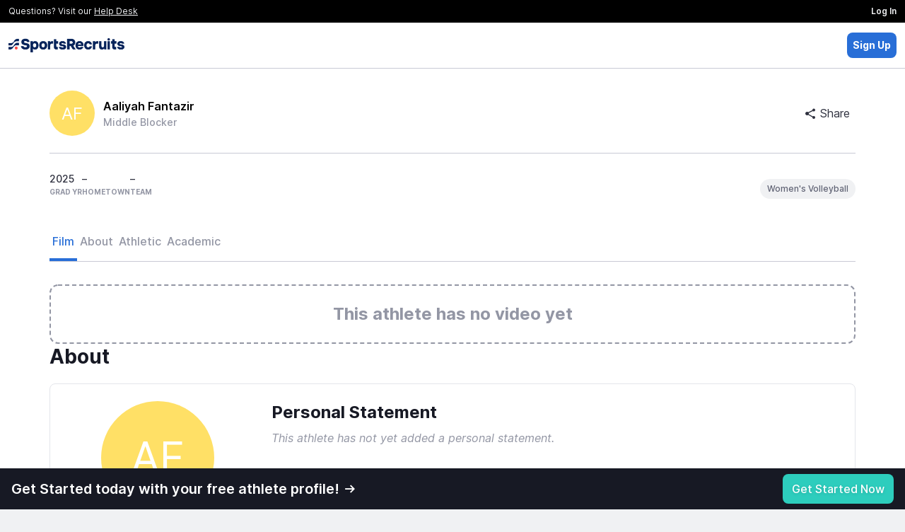

--- FILE ---
content_type: text/html; charset=UTF-8
request_url: https://sportsrecruits.com/athlete/aaliyah_fantazir
body_size: 6345
content:
<!DOCTYPE html>
<html class="no-js" lang="en-us">

<head>
	    	<base href="https://my.sportsrecruits.com/" />
    
    <script type='text/javascript' src='https://dist.sportsrecruits.com/otg/sourceTracking-8.js?cache=s1769716363'  ></script><link media='all' rel='stylesheet' href='https://dist.sportsrecruits.com/otg/directory-search/GROW-635-add_ops_toggle_all_tab/0.0.37/directory-search.css?cache=s1769716363' ><script type='text/javascript' src='https://dist.sportsrecruits.com/otg/directory-search/GROW-635-add_ops_toggle_all_tab/0.0.37/directory-search.js?cache=s1769716363' defer ></script>
	<!--         _
             .__(.)<  (MEOW)
              \___)
    ~~~~~~~~~~~~~~~~~~~~~~~
    SportsRecruits is hiring.
    Come work with us!
    https://angel.co/sportsrecruits/jobs
    ~~~~~~~~~~~~~~~~~~~~~~~
    -->
		<meta charset="utf-8">
	<meta http-equiv="X-UA-Compatible" content="IE=edge,chrome=1">
	<meta name="format-detection" content="telephone=no">

	
		<title>Aaliyah Fantazir&#039;s Volleyball Recruiting Profile</title>
	
    <script type="application/ld+json">{"@context":"https:\/\/schema.org","@type":"ProfilePage","dateCreated":"2023-01-09T16:28:25+00:00","dateModified":"2026-02-02T02:50:43+00:00","mainEntity":{"@type":"Person","identifier":"2dc2054a-35fc-4c64-96c9-57cfbffdefae","name":"Aaliyah Fantazir","description":"Review Aaliyah's academic and athletic recruiting information \u2022 2025 \u2022 Middle Blocker","image":"https:\/\/my.sportsrecruits.com\/images\/user-profile-image-fem1.png"}}</script>
	<script>
		window.srClientData = {"revision_hash":"s1769716363","user_id":0,"user_type":0,"ref_id":0,"user_first_name":null,"user_last_name":null,"user_email_footer_url":"","user_is_club_admin":0,"user_club_teams":[],"user_program_id":0,"aws_path":"https:\/\/cdn2-sr-application.sportsrecruits.com\/","sport_name":false,"is_non_integrated_user":false,"user_is_inactive":0,"user_is_free":0,"user_is_expired":0,"api_host":"https:\/\/api.sportsrecruits.com\/","worker_host":"https:\/\/api.sportsrecruits.com\/","site_id":false,"user_gender":null,"environment":"production","logrocket_app_id":"81px6n\/production","show_welcome":false,"site_access_id":null,"verified_at":null,"is_identity_verified":false,"site_email":null,"sport_has_positions":false,"calendly_meeting_url":null,"is_default_domain":true,"domain_config":{"nav":{"get_verified_announcement_bar":{"enabled":false}},"player_nav":{"courses":{"enabled":true}},"identity_verification":{"steps":{"complete_verification_call":{"enabled":false}},"cta":{"modal":true}},"shop_page":{"free_users":{"requires_identity_verification":false},"pro_plan":{"monthly":{"slug":"recruiting-basic-monthly","enabled":true},"annual":{"slug":"recruiting-basic-annual","enabled":true},"default":"annual"}},"profiles":{"redirect_offsite":true},"activity_feed":{"global":{"enabled":true}},"coaches":{"signup":{"landing_page_url":"\/colleges"}},"video_library":{"film_distribution":{"enabled":false,"features_that_grant_access":[],"club_membership_grants_access":false},"hightlight_reel_editor":{"max_clip_length_in_seconds":60}},"logo":{"light":"https:\/\/cdn.sportsrecruits.com\/logos\/primary_logo-1.png","dark":"https:\/\/cdn.sportsrecruits.com\/logos\/primary_logo.png","powered_by_light":"https:\/\/cdn.sportsrecruits.com\/logos\/primary_logo-1.png","powered_by_dark":"https:\/\/cdn.sportsrecruits.com\/logos\/primary_logo.png","abbreviated":"https:\/\/cdn.sportsrecruits.com\/logos\/stacked-1.png","emails":{"powered_by_dark":"https:\/\/cdn.sportsrecruits.com\/logos\/primary_logo.png"},"nav_logo_size":"9rem"},"title_name":"SportsRecruits","socials":{"twitter":"@Sports_Recruits","facebook":"@sportsrecruitsNYC","instagram":"@Sports_Recruits"},"og_meta":{"image":"https:\/\/cdn.sportsrecruits.com\/logos\/SR-Share-Image.webp"},"icons":{"fav":"https:\/\/cdn.sportsrecruits.com\/logos\/sr-favicon.png","phone":"https:\/\/cdn.sportsrecruits.com\/logos\/sr-webclip.png"}},"domain":{"name":"SportsRecruits","slug":"sportsrecruits","domain":"my.sportsrecruits.com","app_domain":"app.sportsrecruits.com"},"is_tools_env":false,"is_impersonating":false,"directorySearch":{"searchHost":"https:\/\/meilisearch-prod.sportsrecruits.com","searchKey":"da70d593c3b78eabaaad8c98a9108da43c6d78248d83eab1f6f93a306d6d3bab","athletesIndex":"production_athletes","organizationsIndex":"production_clubs","enableSearchAll":true}}	</script>

	<!-- Ketch START -->
	<script>!function(){window.semaphore=window.semaphore||[],window.ketch=function(){window.semaphore.push(arguments)};var e=document.createElement("script");e.type="text/javascript",e.src="https://global.ketchcdn.com/web/v3/config/img_academy/sportsrecruits_com/boot.js",e.defer=e.async=!0,document.getElementsByTagName("head")[0].appendChild(e)}();</script>
	<!-- Ketch END -->

	<script src='https://cdn.logrocket.io/LogRocket.min.js' crossorigin='anonymous'></script><script async>window.LogRocket && window.LogRocket.init('81px6n/production', { dom: { baseHref: 'https://sportsrecruits.com' } }); window.LogRocket.track('otg'); window.LogRocket.track('profile');</script>
		<script async>
		var srGoogleTagJSHelper = {
			browserIsMobile: function() {
				return /Android|webOS|iPhone|iPad|iPod|BlackBerry|IEMobile|Opera Mini/i.test(navigator.userAgent);
			}
		};
		dataLayer = [{
			'authenticated_user' : 'false', 'authenticated_key_user' : 'false', 'conversion_track' : 'false', 'sesUserId' : '', 'userType' : '', 'seg_free_profile' : 'true',  'device_is_mobile': srGoogleTagJSHelper.browserIsMobile() ? 'true' : 'false',
		}]
	</script>
	
	<!-- Google Tag Manager, for async google analytics -->
	<script async>
		(function(w, d, s, l, i) {
			w[l] = w[l] || [];
			w[l].push({
				'gtm.start': new Date().getTime(),
				event: 'gtm.js'
			});
			var f = d.getElementsByTagName(s)[0],
				j = d.createElement(s),
				dl = l != 'dataLayer' ? '&l=' + l : '';
			j.async = true;
			j.src = 'https://www.googletagmanager.com/gtm.js?id=' + i + dl;
			f.parentNode.insertBefore(j, f);
		})(window, document, 'script', 'dataLayer', 'GTM-PJX4NR');
	</script>
	<!-- End Google Tag Manager -->
	
			<meta name="viewport" content="width=device-width, initial-scale=1">
	
	<meta name="description" content="Review Aaliyah&#039;s academic and athletic recruiting information • 2025 • Middle Blocker" />
<meta name="keywords" content="Volleyball  recruiting, Volleyball  recruiting website, SportsRecruits, Volleyball , High school volleyball , College" />
<meta property="og:type"           content="website" />
<meta property="og:title"          content="Aaliyah Fantazir&#039;s Volleyball Recruiting Profile" />
<meta property="og:url"            content="https://my.sportsrecruits.com/athlete/aaliyah_fantazir" />
<meta property="og:image"          content="https://cdn.sportsrecruits.com/logos/SR-Share-Image.webp" />
<meta property="og:description"    content="Review Aaliyah&#039;s academic and athletic recruiting information • 2025 • Middle Blocker" />
<meta name="facebook-domain-verification" content="cqokv2mwm9oh6pvmd5v8sulb3i9n8m" />


<link rel="canonical" href="https://sportsrecruits.com/athlete/aaliyah_fantazir" />

    <link media='all' rel='stylesheet' href='/font/inter/inter-min.css' >
	
		
		<link rel="icon" type="image/png" href="https://cdn.sportsrecruits.com/logos/sr-favicon.png?cache=s1769716363" media="screen">
	<link rel="shortcut icon" type="image/x-icon" href="https://cdn.sportsrecruits.com/logos/sr-favicon.png?cache=s1769716363" media="screen">
	<link rel="apple-touch-icon" href="https://cdn.sportsrecruits.com/logos/sr-webclip.png?cache=s1769716363" media="screen" />
	<link rel="apple-touch-icon" sizes="76x76" href="https://cdn.sportsrecruits.com/logos/sr-webclip.png?cache=s1769716363" media="screen" />
	<link rel="apple-touch-icon" sizes="120x120" href="https://cdn.sportsrecruits.com/logos/sr-webclip.png?cache=s1769716363" media="screen" />
	<link rel="apple-touch-icon" sizes="152x152" href="https://cdn.sportsrecruits.com/logos/sr-webclip.png?cache=s1769716363" media="screen" />
	
	<link media='all' rel='stylesheet' href='https://my.sportsrecruits.com/css/../bower_components/font-awesome/css/font-awesome.min.css?cache=s1769716363' ><link media='all' rel='stylesheet' href='https://my.sportsrecruits.com/css/../css/global_nav.css?cache=s1769716363' ><link media='all' rel='preload' as='style' href='https://my.sportsrecruits.com/css/../css/sr_otg_header_footer.css?cache=s1769716363' onload="this.onload=null;this.rel='stylesheet'" > <noscript><link rel='stylesheet' href='https://my.sportsrecruits.com/css/../css/sr_otg_header_footer.css?cache=s1769716363'></noscript><link media='all' rel='preload' as='style' href='https://my.sportsrecruits.com/css/sr_otg_header_footer.css?cache=s1769716363' onload="this.onload=null;this.rel='stylesheet'" > <noscript><link rel='stylesheet' href='https://my.sportsrecruits.com/css/sr_otg_header_footer.css?cache=s1769716363'></noscript><link media='all' rel='stylesheet' href='https://my.sportsrecruits.com/css/../css/tailwindstyles.min.css?cache=s1769716363' ><link media='all' rel='stylesheet' href='https://my.sportsrecruits.com/css/../bower_components/sweetalert2/dist/sweetalert2.min.css?cache=s1769716363' ><link media='all' rel='stylesheet' href='https://my.sportsrecruits.com/css/swal.css?cache=s1769716363' ><link media='all' rel='stylesheet' href='https://my.sportsrecruits.com/css/..//vue-components/dist/athlete-profile/app.css?cache=s1769716363' ><link media='all' rel='stylesheet' href='https://my.sportsrecruits.com/css/components.css?cache=s1769716363' >
    <script type='text/javascript' src='https://my.sportsrecruits.com/js/vendor/modernizr-custom-touch-webp.js?cache=s1769716363' defer ></script><link media='all' rel='preload' as='style' href='https://my.sportsrecruits.com/css//sr-icon-v2/style-min.css?cache=s1769716363' onload="this.onload=null;this.rel='stylesheet'" > <noscript><link rel='stylesheet' href='https://my.sportsrecruits.com/css//sr-icon-v2/style-min.css?cache=s1769716363'></noscript>
	
	<script>
    document.addEventListener("DOMContentLoaded", function() {
        const navDropdown = document.getElementById("nav-dropdown");
        const navDropdownToggles = document.querySelectorAll('.nav-dropdown-toggle');
        const loggedInAsPlayerBanner = document.getElementById("logged-in-as-player-banner-back-to-staff");
        const frOnlyLockedNavItems = document.querySelectorAll('.fr-only-locked-nav-item');
        const navBar = document.getElementById('sr-global-nav');

        addDropdownListener(
            navDropdown,
            navDropdownToggles,
             () => {
                navBar.classList.remove('z-3000');
                document.body.classList.remove('overflow-y-hidden');
             },
             (navDropdownHeight) => {
                navBar.classList.add('z-3000');
                document.body.classList.add('overflow-y-hidden');
                setTimeout(() => checkNavDropdownHeight(navDropdownHeight), 100);
             }
        );

        const dropdownElements = document.querySelectorAll('[data-dropdown]');
        dropdownElements.forEach(element => {
            const dropdownID = element.getAttribute('data-dropdown');
            const dropdownToggles = document.querySelectorAll(`[data-dropdown-toggle="${dropdownID}"]`);

            addDropdownListener(element, dropdownToggles, () => {
                element.classList.remove('hidden');
            }, () => {
                element.classList.add('hidden');
            });
        });


        // Logged In As Player 
        if (loggedInAsPlayerBanner) {
            loggedInAsPlayerBanner.addEventListener("click", function() {
                fetch('/authenticate/club_login', {
                    method: "POST",
                    headers: {
                        'Content-Type': 'application/json',
                        "Accept": "application/json, text-plain, */*",
                        "X-Requested-With": "XMLHttpRequest",
                    },
                    body: JSON.stringify({
                        user_type_id: loggedInAsPlayerBanner.getAttribute(
                            'data-club-staff-id')
                    }),
                    keepalive: true,
                }).then(() => {
                    window.location = window.location.origin;
                });
            })
        }

        function checkNavDropdownHeight(navDropdownHeight) {
            let w = Math.max(document.documentElement.clientWidth, window.innerWidth || 0);
            let h = Math.max(document.documentElement.clientHeight, window.innerHeight || 0);
            let navEl = document.getElementById("sr-global-nav");
            let notificationBarEl = document.getElementById("header_verfication_bar_status");
            let nav = navEl ? navEl.clientHeight : 0;
            let notificationBar = notificationBarEl ? notificationBarEl.clientHeight : 0;
            let offset = 16;
            let fullNavHeight = navDropdownHeight + nav + notificationBar + offset;

            if (w < 768) {
                if (navDropdownIsOpen) {
                    document.body.classList.add('overflow-y-hidden');
                } else {
                    document.body.classList.remove('overflow-y-hidden');
                }
                navDropdown.style.height = 'auto';
                return;
            }
            if (h < fullNavHeight) {
                navDropdown.style.height = `calc(100vh - ${nav + notificationBar + offset}px)`;
            } else if (h > fullNavHeight) {
                navDropdown.style.height = 'auto';
            }
        }

        const frModal = document.querySelector('#frModal');
        frOnlyLockedNavItems.forEach(function(item) {
            item.addEventListener("click", function() {
                frModal.dataset.vueComponent = 'FrontRowOnlyLockedModal';
                window.mountVue(frModal);
            });
        });
    });

    function addDropdownListener(navDropdown, navDropdownToggles, onHideCallback, onShowCallback) {
        let navDropdownHeight = null;
        let navDropdownIsOpen = false;

        const clickOutsideListener = (e) => {
            if (!navDropdown.contains(e.target)) {
                hideDropdown();
            }
        }

        const addClickOutsideListener = () => {
            setTimeout(() => {
                document.addEventListener('click', clickOutsideListener);
            }, 0)
        }

        const hideDropdown = () => {
            onHideCallback();
            navDropdown.classList.remove('nav-fade-in');
            navDropdown.classList.add('nav-fade-out');
            setTimeout(() => {
                navDropdown.classList.add('hidden')
            }, 320)
            document.removeEventListener('click', clickOutsideListener);
            navDropdownIsOpen = false;
        }

        const showDropdown = () => {
            onShowCallback();
            navDropdown.classList.remove('hidden', 'nav-fade-out');
            navDropdown.classList.add('nav-fade-in');
            addClickOutsideListener();
            navDropdownHeight = +window.getComputedStyle(navDropdown).getPropertyValue('height').replace('px','');
            navDropdownIsOpen = true;
        }

        navDropdownToggles.forEach(function(toggle) {
            toggle.addEventListener("click", function(e) {
                if (navDropdown.classList.contains('hidden')) {
                    showDropdown();
                } else {
                    hideDropdown();
                }
            });
        });
    }

</script>
</head>
<body class="player_profile ember_activity sr_otg" >
		<!-- Google Tag Manager (noscript) -->
	<noscript><iframe src="https://www.googletagmanager.com/ns.html?id=GTM-PJX4NR" height="0" width="0" style="display:none;visibility:hidden"></iframe></noscript>
	<!-- End Google Tag Manager (noscript) -->
	
	<div class="browser-modal" style="display: none">
		<div class="browser-modal-body">
			<button class="close">X</button>
			<p>We do not support Internet Explorer. Microsoft no longer supports most versions of Internet Explorer, since it released Microsoft Edge in 2015. We want to make sure that you are on a more secure browser and that you have the best experience with SportsRecruits as possible. We recommend switching to Chrome, Firefox, and/or Safari for not only SportsRecruits, but for all websites.</p>
			<p>If you do not currently use any of these browsers, here are links to download <a href="https://www.google.com/chrome/" target="_blank">Google Chrome‌</a> and <a href="https://www.mozilla.org/en-US/firefox/new/" target="_blank">Firefox</a> for free.</p>
			<p>If you are still having trouble, please be sure to email us at <a href="mailto:help@sportsrecruits.com">help@sportsrecruits.com</a></p>
		</div>
	</div>
	<div class="browser-notice alert-warning" style="display: none">You are using an incompatible browser. For the best experience, we recommend <a target="_blank" href="https://www.google.com/chrome/browser/desktop/">Google Chrome</a>.</div>
	<div class="loadSpinner" style="display: none"></div>

	<main id="wrap"><!--sticky footer wrap open-->
		<div id="main" ><!--sticky footer main open-->
<!-- otg-simple-header -->
<nav id="header" class="border-0 border-b border-solid border-gray-300  NavWrap headroom headroom--not-bottom headroom--pinned headroom--top">
    <div class="bg-black flex items-center justify-between font-normal">
        <span class="ds-text-xs text-gray-100 px-3 py-2">Questions? Visit our <a class="underline text-gray-100 cursor-pointer" href="https://help.sportsrecruits.com/hc/en-us" target="_blank">Help Desk</a></span>
        <a href="/login" class="px-3 py-2 ds-text-xs font-semibold text-gray-100 bg-black hover:bg-gray-900 h-full">Log In</a>
    </div>
    <div class="h-16 px-3 py-2 bg-white flex items-center justify-between">
        <a href="/" style="line-height:0px;">
            <img src="https://cdn.sportsrecruits.com/logos/primary_logo.png" class="h-auto" style="max-width:10.25rem;max-height:48px;" />
        </a>
        <div class="flex flex-row gap-2 items-center">
            <div id="directory_search" data-theme="light"></div>
            <a href="/signup" data-qa="sign_up_btn" class="p-2 ds-text-sm text-white font-bold bg-blue-300 rounded">Sign Up</a>
        </div>
    </div>
</nav>
<div class="wrapper_row ">
<AthleteProfilePage
    data-user-id="1065033"
    data-show-new-athlete-profile="1"
    data-show-log-in-prompt="1"
    data-use-college-preferences="1"
    data-show-multi-playlists=""
>
    <div class="w-full h-screen min-h-screen"></div>
</AthleteProfilePage></div>
<footer class="w-full py-5 px-4 bg-gray-1000 flex flex-col min-940:flex-row items-center justify-center min-940:justify-between font-normal "
        style="z-index: 10000; margin-bottom: 1">
    <div class="flex flex-col min-940:flex-row items-center justify-center my-1">
        <p class="m-0 p-0 ds-text-xs font-normal text-gray-500">&copy; 2026 SportsRecruits.</p>
        <p class="m-0 md:ml-1 p-0 ds-text-xs font-normal text-gray-500">41 Schermerhorn Street #1062, Brooklyn, NY 11201</p>
    </div>
    <div class="flex-1 flex items-center justify-end">
        <ul class="ds-text-xs my-1 sm:flex text-center">
            <li><a href="https://www.imgacademy.com/privacy-policy" class="font-normal text-gray-500 whitespace-nowrap" target="_blank">Privacy Policy</a></li>
            <li class="mx-1 font-bold hidden sm:block">|</li>
            <li><a href="https://www.imgacademy.com/privacy-policy#california" class="font-normal text-gray-500 whitespace-nowrap" target="_blank">Notice at Collection</a></li>
            <li class="mx-1 font-bold hidden sm:block">|</li>
            <li>
                <a href="#" onclick="ketch('showExperience', { preferenceOptions: { showOverviewTab: false}}); return false;" class="font-normal text-gray-500 whitespace-nowrap">Your&nbsp;Privacy&nbsp;Choices&nbsp;<img style="vertical-align:text-bottom;width:28px;min-width:28px;height:auto;" src="https://cdn.prod.website-files.com/6532d628a339dc3431582536/68389202a9c3f20b08acbd2b_privacyoptions.svg" alt="California Consumer Privacy Act (CCPA) Opt-Out Icon"></a>
            </li>
            <li class="mx-1 font-bold hidden sm:block">|</li>
            <li><a href="https://sportsrecruits.com/terms" class="font-normal text-gray-500 whitespace-nowrap" target="_blank">Terms of Service</a></li>
        </ul>
    </div>
</footer></div><!--sticky footer main close-->
</main><!--sticky footer wrap close-->
<!-- Global Flash Messaging - Vue  -->
<div data-vue-component="SRFlashMessage"></div>


<script type='text/javascript' src='https://my.sportsrecruits.com/js/../bower_components/bowser/src/bowser.min.js?cache=s1769716363'></script>
<script type='text/javascript' src='https://my.sportsrecruits.com/js//browser_notice-min.js?cache=s1769716363'></script>
<script type="text/javascript" src="https://my.sportsrecruits.com/js/vendor/jquery-2.1.4.min.js?cache=s1769716363-cb"></script>
<script type="text/javascript" src="https://my.sportsrecruits.com/js/sr-stripe-min.js?cache=s1769716363-cb"></script>
<script type="text/javascript" src="https://my.sportsrecruits.com/js/sr-segment-min.js?cache=s1769716363-cb"></script>

<script type='text/javascript'>
        (function() {
            var clientData = {"API_URL":"https:\/\/api.sportsrecruits.com\/"}
            window.__clientData = window.__clientData || {}
            for (var key in clientData) {
                window.__clientData[key] = clientData[key]
            }
        })()
    </script><script type='text/javascript' src='https://my.sportsrecruits.com/js/vendor3-min.js?cache=s1769716363'></script>
<script type='text/javascript' src='https://my.sportsrecruits.com/js/app-min.js?cache=s1769716363'></script>
<script type='text/javascript' src='https://my.sportsrecruits.com/js/main-min.js?cache=s1769716363'></script>
<script type='text/javascript' src='https://my.sportsrecruits.com/js/plugins-min.js?cache=s1769716363'></script>
<script type='text/javascript' src='https://my.sportsrecruits.com/js/sr.modal-min.js?cache=s1769716363'></script>
<script type='text/javascript' src='https://my.sportsrecruits.com/js/moment.min.js?cache=s1769716363'></script>
<script type='text/javascript' src='https://my.sportsrecruits.com/js/sr_otg-min.js?cache=s1769716363'></script>
<script>
    let checkTailwind = (() => {
        let tailwindShouldBeRemoved = parseInt(0)
        let links = Array.from(document.querySelectorAll('link'));
        let includesTailwind = !!links.filter(link => link.href.includes('tailwind')).length;
        !tailwindShouldBeRemoved && !includesTailwind && document.write(
            '<link href="/css/tailwindstyles.min.css?cache=s1769716363" rel="stylesheet" type="text/css"/>'
        );
    })();
</script><script type="text/javascript" src="https://my.sportsrecruits.com/js/../bower_components/sweetalert2/dist/sweetalert2.min.js?cache=s1769716363"></script>
<script type="text/javascript" src="https://my.sportsrecruits.com/js/vendor/remy/tracker.js?cache=s1769716363"></script>
<script type="text/javascript" src="https://my.sportsrecruits.com/js/..//vue-components/dist/athlete-profile/chunk-vendors.js?cache=s1769716363"></script>
<script type="text/javascript" src="https://my.sportsrecruits.com/js/..//vue-components/dist/athlete-profile/app.js?cache=s1769716363"></script>
<script type="text/javascript">$(document).ready(function() {});</script>

  <script type="text/javascript" id="hs-script-loader" async defer src="//js.hs-scripts.com/4150183.js"></script>

<script type="text/javascript" src="https://static.hsappstatic.net/MeetingsEmbed/ex/MeetingsEmbedCode.js"></script>
<!-- Give us tap functionality on range inputs on ios -->
<script type="text/javascript" src="https://cdn.rangetouch.com/1.0.5/rangetouch.js"></script>
<script>
  !function(){var analytics=window.analytics=window.analytics||[];if(!analytics.initialize)if(analytics.invoked)window.console&&console.error&&console.error("Segment snippet included twice.");else{analytics.invoked=!0;analytics.methods=["trackSubmit","trackClick","trackLink","trackForm","pageview","identify","reset","group","track","ready","alias","debug","page","once","off","on"];analytics.factory=function(t){return function(){var e=Array.prototype.slice.call(arguments);e.unshift(t);analytics.push(e);return analytics}};for(var t=0;t<analytics.methods.length;t++){var e=analytics.methods[t];analytics[e]=analytics.factory(e)}analytics.load=function(t,e){var n=document.createElement("script");n.type="text/javascript";n.async=!0;n.src=("https:"===document.location.protocol?"https://":"http://")+"cdn.segment.com/analytics.js/v1/"+t+"/analytics.min.js";var o=document.getElementsByTagName("script")[0];o.parentNode.insertBefore(n,o);analytics.integrationOptions=e};analytics.SNIPPET_VERSION="4.0.1";
  analytics.load("XwvMJvbyjaGq8zTi0re0CqgPEvuCqNhk");
  }}();
</script>

    
<script>
        (function(apiKey){
            (function(p,e,n,d,o){var v,w,x,y,z;o=p[d]=p[d]||{};o._q=o._q||[];
            v=['initialize','identify','updateOptions','pageLoad','track'];for(w=0,x=v.length;w<x;++w)(function(m){
                o[m]=o[m]||function(){o._q[m===v[0]?'unshift':'push']([m].concat([].slice.call(arguments,0)));};})(v[w]);
                y=e.createElement(n);y.async=!0;y.src='https://cdn.pendo.io/agent/static/'+apiKey+'/pendo.js';
                z=e.getElementsByTagName(n)[0];z.parentNode.insertBefore(y,z);})(window,document,'script','pendo');
        })("a8b6298d-7700-439f-4d3f-76d8aeb28ab0");

                    pendo.initialize(); //if the user data is invalid then initialize pendo here
            </script>

    <script type="text/javascript" src="https://my.sportsrecruits.com/js/chat-ui-min.js?cache=s1769716363-cb"></script>
</body>
</html>


--- FILE ---
content_type: application/javascript
request_url: https://my.sportsrecruits.com/js/vendor/remy/tracker.js?cache=s1769716363
body_size: 774
content:
(function (global) {

function Track(context) {
  context || (context = document);

  var isDocument = context == document,
      track = this,
      contextPos = { x: 0, y: 0 };

  function addEvent(type, fn) {
    // context is scoped in Track object
    context.addEventListener(type, fn, false);
    return addEvent;
  }

  function updateContextXY() {
    var ctx = context;
    if (isDocument) ctx = context.body;

    var left = 0, top = 0;
    if (ctx.offsetParent) {
      do {
        left += ctx.offsetLeft;
        top  += ctx.offsetTop;
      } while (ctx = ctx.offsetParent);
    }

    contextPos = {
      x : left,
      y : top
    };
  };

  function getXY(event) {
    event = event.pageX ? event : event.touches && event.touches.length ? event.touches[0] : { pageX: 0, pageY: 0 };
    return {
      x: event.pageX - document.body.scrollLeft - contextPos.x,
      y: event.pageY - document.body.scrollTop - contextPos.y,
    }
  }
  
  function down(event) {
    track.down = true;

    // reset the momentum until they release
    track.momentumX = track.momentumY = 0;

    updateContextXY();

    var coords = getXY(event);
    track.x = track.downX = coords.x;
    track.y = track.downY = coords.y;
    track.startTime = +new Date;
  }

  function up(event) {
    track.down = false;
    track.duration = +new Date - track.startTime;

    track.upX = track.x;
    track.upY = track.y;

    // work out the momentum
    var left = track.weight * (track.downX - track.x),
        adjustX = Math.round(left / (track.duration * 10)),
        top =  track.weight * (track.downY - track.y),
        adjustY = Math.round(top / (track.duration * 10));

    track.momentumX = adjustX;
    track.momentumY = adjustY;
  }

  function move(event) {
    var coords = getXY(event);
    track.x = coords.x;
    track.y = coords.y;
  }

  updateContextXY();

  // hook up event listeners
  addEvent(track.events.down, down)(track.events.up, up)(track.events.move, move)('keydown', function (event) {
    track.key[event.which] = true;
  })('keyup', function (event) {
    track.key[event.which] = false;
  });
}

var touch = 'createTouch' in document;

Track.prototype = {
  key: {}, // note that key tracking isn't perfect yet - probably won't be :(
  x: 0,
  y: 0,
  startTime: 0,
  duration: 0,
  downX: 0,
  downY: 0,
  upX: 0,
  upY: 0,
  momentumX: 0,
  momentumY: 0,
  down: false,
  touch: touch,
  events: {
    up: touch ? 'touchend' : 'mouseup',
    down: touch ? 'touchstart' : 'mousedown',
    move: touch ? 'touchmove' : 'mousemove',
  },
  weight: 120, // this is arbitrary, but simple to change
  toString: function () {
    return JSON.stringify(this);
  }
}

global.Track = Track;

})(this);

--- FILE ---
content_type: application/javascript
request_url: https://my.sportsrecruits.com/js/plugins-min.js?cache=s1769716363
body_size: 1648
content:
function validateEmail(e){return/^(([^<>()[\]\\.,;:\s@\"]+(\.[^<>()[\]\\.,;:\s@\"]+)*)|(\".+\"))@((\[[0-9]{1,3}\.[0-9]{1,3}\.[0-9]{1,3}\.[0-9]{1,3}\])|(([a-zA-Z\-0-9]+\.)+[a-zA-Z]{2,}))$/.test(e)}function validatePhone(e){return 10===e.match(/\d/g).length}function validateScore(e,r,a){return $.isNumeric(e)&&e<=a&&e>=r}function form_prevalidate(e,r){var a=(r=r||{}).display_messages||!1;if(r.autorun||!1)return runFormValidation(e,a);e.length>1?e.each((function(e,r){$(r).on("submit",(function(e){e.preventDefault(),runFormValidation(this,a)&&this.submit()}))})):$(e).bind("submit",(function(e){e.preventDefault(),runFormValidation(this,a)&&this.submit()}))}function runFormValidation(e,r){var a=$(e),t=[],i=[],n=[];return a.find("input[type=text],input[type=password],input[type=email], input[type=hidden], input[type=number], input[type=tel], textarea,select").each((function(){var e=$(this);if(e.data("prevalidation-required")&&(e.val()?n[e.attr("name")]||(i.push([e,"","success"]),n[e.attr("name")]="success"):(t.push([e,"This field is required.","required"]),n[e.attr("name")]="required")),"email"==e.data("prevalidation-type")){var r=String(e.val());r&&!validateEmail(r)&&(t.push([e,"Please enter a valid player e-mail","error"]),n[e.attr("name")]="error")}else if("password"==e.data("prevalidation-type")){String(e.val()).length<5&&(t.push([e,"Please enter a valid password at least 8 characters","error"]),n[e.attr("name")]="error")}else if("phone"==e.data("prevalidation-type")){var a=String(e.val());(a.length<10||!validatePhone(a))&&(t.push([e,"Please enter a valid phone number at least 10 characters","error"]),n[e.attr("name")]="error")}else if("gpa"==e.data("prevalidation-type")){!validateScore(s=String(e.val()),0,4)&&s.length>0&&(t.push([e,"Please enter a valid score","error"]),n[e.attr("name")]="error")}else if("sat"==e.data("prevalidation-type")||"psat"==e.data("prevalidation-type")){!validateScore(s=String(e.val()),200,1600)&&s.length>0&&(t.push([e,"Please enter a valid score","error"]),n[e.attr("name")]="error")}else if("act"==e.data("prevalidation-type")){var s;!validateScore(s=String(e.val()),0,36)&&s.length>0&&(t.push([e,"Please enter a valid score","error"]),n[e.attr("name")]="error")}})),a.formErrorReset().formRequiredReset(),$.each(t,(function(e,a){var t=a[0],i=a[1],n=a[2];t.formErrorMessage(i,null,r,n)})),$.each(i,(function(e,a){var t=a[0],i=a[1];t.formErrorMessage(i,null,r,"success")})),!t.length}function inf_form_validate(e){e.each((function(){$(this).bind("submit",(function(){var e=$(this);e.formErrorReset();var r=[],a={fname:$("#inf_field_FirstName",e),lname:$("#inf_field_LastName",e),email:$("#inf_field_Email",e),email2:$("#inf_field_EmailAddress2",e),phone:$("#inf_field_Phone1",e),gender:$("#inf_custom_Gender0",e),class_year:$("#inf_custom_GraduationYear1",e)};if(a.fname.length&&""==String(a.fname.val())&&r.push([a.fname,a.fname.attr("placeholder").replace("*","")+" is required"]),a.lname.length&&""==String(a.lname.val())&&r.push([a.lname,a.lname.attr("placeholder").replace("*","")+" is required"]),a.phone.length&&""==String(a.phone.val())&&r.push([a.phone,a.phone.attr("placeholder").replace("*","")+" is required"]),a.email.length){var t=String(a.email.val());""==t?r.push([a.email,a.email.attr("placeholder").replace("*","")+" is required"]):validateEmail(t)||r.push([a.email,"Please enter a valid email address"])}if(a.email2.length){var i=String(a.email2.val());""==i?r.push([a.email2,a.email2.attr("placeholder").replace("*","")+" is required"]):validateEmail(i)||r.push([a.email2,"Please enter a valid email address"])}if(t&&i&&t==i&&r.push([a.email,"Email addresses cannot be the same"]),a.gender.length&&""==String(a.gender.val())&&r.push([$(".gender_toggle .btn:last",e),"Please choose a gender"]),a.class_year.length&&""==String(a.class_year.val()))r.push([$(".class_year_toggle .btn:last",e),"Please choose a graduation year"]);else{var n=$("select[name=inf_option_GradYear]",e);n.length&&""==String(n.val())&&r.push([n,"Please choose a graduation year"])}return 0==r.length||($.each(r,(function(e,r){var a=r[0],t=r[1];a.formErrorMessage(t)})),$("input.form-error,textarea.form-error",e).eq(0).focus(),!1)}))}))}function parseQuerystring(e){for(var r,a,t={},i=e.replace(/^#/,"").split("&"),n=0;n<i.length;n++)a=2==(r=i[n].split("=")).length?decodeURIComponent(r[1]):"",t[r[0]]=a;return t}!function(){for(var e,r=function(){},a=["assert","clear","count","debug","dir","dirxml","error","exception","group","groupCollapsed","groupEnd","info","log","markTimeline","profile","profileEnd","table","time","timeEnd","timeStamp","trace","warn"],t=a.length,i=window.console=window.console||{};t--;)i[e=a[t]]||(i[e]=r)}(),function(e){e.fn.formError=function(r){return"hidden"===e(this).attr("type")?e(this).closest(".btn-group").addClass("form-"+r):e(this).addClass("form-"+r),e(this).bind("keyup",(function(){e(this).removeClass("form-"+r)})),e(this).bind("change",(function(){e(this).removeClass("form-"+r)})),this},e.fn.formErrorMessage=function(r,a,t,i){i=i||"error";if((a="boolean"!=typeof a||a)&&e(this).formError(i),t){if(!r)return this;var n='<span class="form-'+i+"-message alert alert-"+i+'">'+r+"</span>",s=e(this).parent().children(".input-errors").eq(0);if(1==s.length)return s.append(n),this;"hidden"===e(this).attr("type")?e(this).closest(".btn-group").after(n):e(this).after(n)}return this},e.fn.formErrorReset=function(){return e(".form-error-message").remove(),e(".form-error").removeClass("form-error"),e(".btn-group").removeClass("form-error"),this},e.fn.formRequiredReset=function(){return this.find(".form-required-message").remove(),this.find(".form-required").removeClass("form-required"),this.find(".btn-group").removeClass("form-required"),this}}(jQuery);

--- FILE ---
content_type: text/javascript
request_url: https://cdp.customer.io/v1/analytics-js/snippet/29facd6132bcea1e8c4d/analytics.min.js
body_size: 29470
content:
!function(){var t,e,n,r,i={148:function(t,e,n){"use strict";n.d(e,{w:function(){return a}});var r=n(5478),i=n(824),o=n(6452),u=n(9785);function s(t){console.error("Error sending performance metrics",t)}var a=function(){function t(t){var e,n,r,i,o=this;if(this.host=null!==(e=null==t?void 0:t.host)&&void 0!==e?e:"cdp.customer.io/v1",this.sampleRate=null!==(n=null==t?void 0:t.sampleRate)&&void 0!==n?n:1,this.flushTimer=null!==(r=null==t?void 0:t.flushTimer)&&void 0!==r?r:3e4,this.maxQueueSize=null!==(i=null==t?void 0:t.maxQueueSize)&&void 0!==i?i:20,this.queue=[],this.sampleRate>0){var u=!1,a=function(){u||(u=!0,o.flush().catch(s),u=!1,setTimeout(a,o.flushTimer))};a()}}return t.prototype.increment=function(t,e){if(t.includes("analytics_js.")&&0!==e.length&&!(Math.random()>this.sampleRate||this.queue.length>=this.maxQueueSize)){var n=function(t,e,n){var i=e.reduce((function(t,e){var n=e.split(":"),r=n[0],i=n[1];return t[r]=i,t}),{});return{type:"Counter",metric:t,value:1,tags:(0,r.Cl)((0,r.Cl)({},i),{library:"analytics.js",library_version:"web"===n?"next-".concat(o.r):"npm:next-".concat(o.r)})}}(t,e,(0,u.XZ)());this.queue.push(n),t.includes("error")&&this.flush().catch(s)}},t.prototype.flush=function(){return(0,r.sH)(this,void 0,Promise,(function(){var t=this;return(0,r.YH)(this,(function(e){switch(e.label){case 0:return this.queue.length<=0?[2]:[4,this.send().catch((function(e){s(e),t.sampleRate=0}))];case 1:return e.sent(),[2]}}))}))},t.prototype.send=function(){return(0,r.sH)(this,void 0,Promise,(function(){var t,e,n;return(0,r.YH)(this,(function(r){return t={series:this.queue},this.queue=[],e={"Content-Type":"text/plain"},n="https://".concat(this.host,"/m"),[2,(0,i.h)(n,{headers:e,body:JSON.stringify(t),method:"POST"})]}))}))},t}()},518:function(t,e,n){"use strict";var r=n(7237);function i(t,e){return void 0===e&&(e=!0),t&&"object"==typeof t?function(t,e){return Object.keys(t).forEach((function(n){t[n]=i(t[n],e)})),t}(t,e):Array.isArray(t)?function(t,e){return t.forEach((function(n,r){t[r]=i(n,e)})),t}(t,e):r.is(t,e)?r.parse(t):t}t.exports=i},824:function(t,e,n){"use strict";function r(t,e){return e=e||{},new Promise((function(n,r){var i=new XMLHttpRequest,o=[],u=[],s={},a=function(){return{ok:2==(i.status/100|0),statusText:i.statusText,status:i.status,url:i.responseURL,text:function(){return Promise.resolve(i.responseText)},json:function(){return Promise.resolve(JSON.parse(i.responseText))},blob:function(){return Promise.resolve(new Blob([i.response]))},clone:a,headers:{keys:function(){return o},entries:function(){return u},get:function(t){return s[t.toLowerCase()]},has:function(t){return t.toLowerCase()in s}}}};for(var c in i.open(e.method||"get",t,!0),i.onload=function(){i.getAllResponseHeaders().replace(/^(.*?):[^\S\n]*([\s\S]*?)$/gm,(function(t,e,n){o.push(e=e.toLowerCase()),u.push([e,n]),s[e]=s[e]?s[e]+","+n:n})),n(a())},i.onerror=r,i.withCredentials="include"==e.credentials,e.headers)i.setRequestHeader(c,e.headers[c]);i.send(e.body||null)}))}n.d(e,{h:function(){return o}});var i=n(5120),o=function(){for(var t=[],e=0;e<arguments.length;e++)t[e]=arguments[e];var n=(0,i.m)();return(n&&n.fetch||r).apply(void 0,t)}},1418:function(t,e,n){"use strict";n.r(e),n.d(e,{applyDestinationMiddleware:function(){return u},sourceMiddlewarePlugin:function(){return s}});var r=n(5478),i=n(9752),o=n(7536);function u(t,e,n){return(0,r.sH)(this,void 0,Promise,(function(){function i(e,n){return(0,r.sH)(this,void 0,Promise,(function(){var i,u,s;return(0,r.YH)(this,(function(a){switch(a.label){case 0:return i=!1,u=null,[4,n({payload:(0,o.W)(e,{clone:!0,traverse:!1}),integration:t,next:function(t){i=!0,null===t&&(u=null),t&&(u=t.obj)}})];case 1:return a.sent(),i||null===u||(u.integrations=(0,r.Cl)((0,r.Cl)({},e.integrations),((s={})[t]=!1,s))),[2,u]}}))}))}var u,s,a,c,l;return(0,r.YH)(this,(function(t){switch(t.label){case 0:u=(0,o.W)(e,{clone:!0,traverse:!1}).rawEvent(),s=0,a=n,t.label=1;case 1:return s<a.length?(c=a[s],[4,i(u,c)]):[3,4];case 2:if(null===(l=t.sent()))return[2,null];u=l,t.label=3;case 3:return s++,[3,1];case 4:return[2,u]}}))}))}function s(t,e){function n(n){return(0,r.sH)(this,void 0,Promise,(function(){var u;return(0,r.YH)(this,(function(r){switch(r.label){case 0:return u=!1,[4,t({payload:(0,o.W)(n.event,{clone:!0,traverse:!1}),integrations:null!=e?e:{},next:function(t){u=!0,t&&(n.event=t.obj)}})];case 1:if(r.sent(),!u)throw new i.d({retry:!1,type:"middleware_cancellation",reason:"Middleware `next` function skipped"});return[2,n]}}))}))}return{name:"Source Middleware ".concat(t.name),type:"before",version:"0.1.0",isLoaded:function(){return!0},load:function(t){return Promise.resolve(t)},track:n,page:n,identify:n,alias:n,group:n}}},2265:function(t,e,n){"use strict";var r=this&&this.__importDefault||function(t){return t&&t.__esModule?t:{default:t}};Object.defineProperty(e,"__esModule",{value:!0}),e.Facade=void 0;var i=r(n(8971)),o=n(3194),u=r(n(7751)),s=r(n(7639)),a=r(n(8578)),c=r(n(518));function l(t,e){e=e||{},this.raw=o.clone(t),"clone"in e||(e.clone=!0),e.clone&&(t=o.clone(t)),"traverse"in e||(e.traverse=!0),t.timestamp="timestamp"in t?s.default(t.timestamp):new Date,e.traverse&&c.default(t),this.opts=e,this.obj=t}e.Facade=l;var f=l.prototype;function p(t){return o.clone(t)}f.proxy=function(t){var e=t.split("."),n=this[t=e.shift()]||this.field(t);return n?("function"==typeof n&&(n=n.call(this)||{}),0===e.length||(n=a.default(n,e.join("."))),this.opts.clone?p(n):n):n},f.field=function(t){var e=this.obj[t];return this.opts.clone?p(e):e},l.proxy=function(t){return function(){return this.proxy(t)}},l.field=function(t){return function(){return this.field(t)}},l.multi=function(t){return function(){var e=this.proxy(t+"s");if(Array.isArray(e))return e;var n=this.proxy(t);return n&&(n=[this.opts.clone?o.clone(n):n]),n||[]}},l.one=function(t){return function(){var e=this.proxy(t);if(e)return e;var n=this.proxy(t+"s");return Array.isArray(n)?n[0]:void 0}},f.json=function(){var t=this.opts.clone?o.clone(this.obj):this.obj;return this.type&&(t.type=this.type()),t},f.rawEvent=function(){return this.raw},f.options=function(t){var e=this.obj.options||this.obj.context||{},n=this.opts.clone?o.clone(e):e;if(!t)return n;if(this.enabled(t)){var r=this.integrations(),i=r[t]||a.default(r,t);return"object"!=typeof i&&(i=a.default(this.options(),t)),"object"==typeof i?i:{}}},f.context=f.options,f.enabled=function(t){var e=this.proxy("options.providers.all");"boolean"!=typeof e&&(e=this.proxy("options.all")),"boolean"!=typeof e&&(e=this.proxy("integrations.all")),"boolean"!=typeof e&&(e=!0);var n=e&&u.default(t),r=this.integrations();if(r.providers&&r.providers.hasOwnProperty(t)&&(n=r.providers[t]),r.hasOwnProperty(t)){var i=r[t];n="boolean"!=typeof i||i}return!!n},f.integrations=function(){return this.obj.integrations||this.proxy("options.providers")||this.options()},f.active=function(){var t=this.proxy("options.active");return null==t&&(t=!0),t},f.anonymousId=function(){return this.field("anonymousId")||this.field("sessionId")},f.sessionId=f.anonymousId,f.groupId=l.proxy("options.groupId"),f.traits=function(t){var e=this.proxy("options.traits")||{},n=this.userId();for(var r in t=t||{},n&&(e.id=n),t){var i=null==this[r]?this.proxy("options.traits."+r):this[r]();null!=i&&(e[t[r]]=i,delete e[r])}return e},f.library=function(){var t=this.proxy("options.library");return t?"string"==typeof t?{name:t,version:null}:t:{name:"unknown",version:null}},f.device=function(){var t=this.proxy("context.device");"object"==typeof t&&null!==t||(t={});var e=this.library().name;return t.type||(e.indexOf("ios")>-1&&(t.type="ios"),e.indexOf("android")>-1&&(t.type="android")),t},f.userAgent=l.proxy("context.userAgent"),f.timezone=l.proxy("context.timezone"),f.timestamp=l.field("timestamp"),f.channel=l.field("channel"),f.ip=l.proxy("context.ip"),f.userId=l.field("userId"),i.default(f)},2620:function(t,e,n){"use strict";n.d(e,{C:function(){return o},D:function(){return u}});var r=n(5478),i=n(9752);function o(t,e){t.log("debug","plugin",{plugin:e.name});var n=(new Date).getTime(),o=e[t.event.type];return void 0===o?Promise.resolve(t):function(t){return(0,r.sH)(this,void 0,void 0,(function(){var e;return(0,r.YH)(this,(function(n){switch(n.label){case 0:return n.trys.push([0,2,,3]),[4,t()];case 1:return[2,n.sent()];case 2:return e=n.sent(),[2,Promise.reject(e)];case 3:return[2]}}))}))}((function(){return o.apply(e,[t])})).then((function(t){var r=(new Date).getTime()-n;return t.stats.gauge("plugin_time",r,["plugin:".concat(e.name)]),t})).catch((function(n){if(n instanceof i.d&&"middleware_cancellation"===n.type)throw n;return n instanceof i.d?(t.log("warn",n.type,{plugin:e.name,error:n}),n):(t.log("error","plugin Error",{plugin:e.name,error:n}),t.stats.increment("plugin_error",1,["plugin:".concat(e.name)]),n)}))}function u(t,e){return o(t,e).then((function(e){if(e instanceof i.j)return e;t.log("debug","Context canceled"),t.stats.increment("context_canceled"),t.cancel(e)}))}},2911:function(t,e,n){"use strict";n.d(e,{I2:function(){return a},NH:function(){return l},YM:function(){return c},qQ:function(){return s}});var r,i=n(6091),o=n(7610),u=/(https?:\/\/[\w.\-:]+)\/(?:analytics\.js\/v1|v1\/analytics-js\/snippet)\/[\w\-:]+\/(analytics\.(?:min)\.js)/,s=function(t){var e=(0,i.kJ)();e&&(e._cdn=t),r=t},a=function(){var t,e=null!=r?r:null===(t=(0,i.kJ)())||void 0===t?void 0:t._cdn;if(e)return e;var n=function(){for(var t,e,n,r=0,i=Array.prototype.slice.call(document.querySelectorAll("script"));r<i.length;r++){var o=i[r],s=null!==(t=o.getAttribute("src"))&&void 0!==t?t:"",a=u.exec(s);if(a&&a[1]&&(n=a[1]),null!=(null===(e=o.dataset)||void 0===e?void 0:e.globalCustomerioAnalyticsKey))break}return n}();return n||"https://cdp.customer.io"},c=function(){var t=a();return"".concat(t,"/v1/analytics-js/actions")};function l(){for(var t,e,n,r=null!==(t=(0,o.V)())&&void 0!==t?t:null===(e=(0,i.kJ)())||void 0===e?void 0:e._writeKey,s=void 0,a=0,c=Array.prototype.slice.call(document.querySelectorAll("script"));a<c.length;a++){var l=null!==(n=c[a].getAttribute("src"))&&void 0!==n?n:"",f=u.exec(l);if(f&&f[1]){s=l;break}}return s?s.replace("analytics.min.js","analytics.classic.js"):"https://cdp.customer.io/analytics.js/v1/".concat(r,"/analytics.classic.js")}},2939:function(t,e,n){"use strict";n.d(e,{g:function(){return o},M:function(){return u}});var r=n(5478),i=n(6551);var o="onRemoveFromFuture",u=function(t){function e(e,n,r){var i=t.call(this)||this;return i.future=[],i.maxAttempts=e,i.queue=n,i.seen=null!=r?r:{},i}return(0,r.C6)(e,t),e.prototype.push=function(){for(var t=this,e=[],n=0;n<arguments.length;n++)e[n]=arguments[n];var r=e.map((function(e){return!(t.updateAttempts(e)>t.maxAttempts||t.includes(e))&&(t.queue.push(e),!0)}));return this.queue=this.queue.sort((function(e,n){return t.getAttempts(e)-t.getAttempts(n)})),r},e.prototype.pushWithBackoff=function(t){var e=this;if(0===this.getAttempts(t))return this.push(t)[0];var n=this.updateAttempts(t);if(n>this.maxAttempts||this.includes(t))return!1;var r=function(t){var e=Math.random()+1,n=t.minTimeout,r=void 0===n?500:n,i=t.factor,o=void 0===i?2:i,u=t.attempt,s=t.maxTimeout,a=void 0===s?1/0:s;return Math.min(e*r*Math.pow(o,u),a)}({attempt:n-1});return setTimeout((function(){e.queue.push(t),e.future=e.future.filter((function(e){return e.id!==t.id})),e.emit(o)}),r),this.future.push(t),!0},e.prototype.getAttempts=function(t){var e;return null!==(e=this.seen[t.id])&&void 0!==e?e:0},e.prototype.updateAttempts=function(t){return this.seen[t.id]=this.getAttempts(t)+1,this.getAttempts(t)},e.prototype.includes=function(t){return this.queue.includes(t)||this.future.includes(t)||Boolean(this.queue.find((function(e){return e.id===t.id})))||Boolean(this.future.find((function(e){return e.id===t.id})))},e.prototype.pop=function(){return this.queue.shift()},Object.defineProperty(e.prototype,"length",{get:function(){return this.queue.length},enumerable:!1,configurable:!0}),Object.defineProperty(e.prototype,"todo",{get:function(){return this.queue.length+this.future.length},enumerable:!1,configurable:!0}),e}(i.v)},3057:function(t,e,n){"use strict";function r(t){for(var e=t.constructor.prototype,n=0,r=Object.getOwnPropertyNames(e);n<r.length;n++){var i=r[n];if("constructor"!==i){var o=Object.getOwnPropertyDescriptor(t.constructor.prototype,i);o&&"function"==typeof o.value&&(t[i]=t[i].bind(t))}}return t}n.d(e,{A:function(){return r}})},3194:function(t,e){"use strict";Object.defineProperty(e,"__esModule",{value:!0}),e.clone=void 0,e.clone=function t(e){if("[object Object]"===Object.prototype.toString.call(e)){var n={};for(var r in e)n[r]=t(e[r]);return n}return Array.isArray(e)?e.map(t):e}},3398:function(t,e,n){"use strict";n.d(e,{KJ:function(){return v},YJ:function(){return g},lJ:function(){return d},xD:function(){return h}});var r=n(5478),i=n(9659),o=n(3478),u=n(9894),s=n(3057),a={persist:!0,cookie:{key:"ajs_user_id",oldKey:"ajs_user"},localStorage:{key:"ajs_user_traits"}},c=function(){function t(){this.cache={}}return t.prototype.get=function(t){return this.cache[t]},t.prototype.set=function(t,e){this.cache[t]=e},t.prototype.remove=function(t){delete this.cache[t]},Object.defineProperty(t.prototype,"type",{get:function(){return"memory"},enumerable:!1,configurable:!0}),t}(),l=function(t){function e(n){void 0===n&&(n=e.defaults);var i=t.call(this)||this;return i.options=(0,r.Cl)((0,r.Cl)({},e.defaults),n),i}return(0,r.C6)(e,t),e.available=function(){var t=window.navigator.cookieEnabled;return t||(o.A.set("ajs:cookies","test"),t=document.cookie.includes("ajs:cookies"),o.A.remove("ajs:cookies")),t},Object.defineProperty(e,"defaults",{get:function(){return{maxage:365,domain:(0,u.f)(window.location.href),path:"/",sameSite:"Lax"}},enumerable:!1,configurable:!0}),e.prototype.opts=function(){return{sameSite:this.options.sameSite,expires:this.options.maxage,domain:this.options.domain,path:this.options.path,secure:this.options.secure}},e.prototype.get=function(t){try{var e=o.A.get(t);if(!e)return null;try{return JSON.parse(e)}catch(t){return e}}catch(t){return null}},e.prototype.set=function(t,e){"string"==typeof e?o.A.set(t,e,this.opts()):null===e?o.A.remove(t,this.opts()):o.A.set(t,JSON.stringify(e),this.opts())},e.prototype.remove=function(t){return o.A.remove(t,this.opts())},Object.defineProperty(e.prototype,"type",{get:function(){return"cookie"},enumerable:!1,configurable:!0}),e}(c),f=function(t,e){console.warn("Unable to access ".concat(t,", localStorage may be ").concat(e))},p=function(t){function e(){return null!==t&&t.apply(this,arguments)||this}return(0,r.C6)(e,t),e.available=function(){var t="test";try{return localStorage.setItem(t,t),localStorage.removeItem(t),!0}catch(t){return!1}},e.prototype.get=function(t){try{var e=localStorage.getItem(t);if(null===e)return null;try{return JSON.parse(e)}catch(t){return e}}catch(e){return f(t,"unavailable"),null}},e.prototype.set=function(t,e){try{localStorage.setItem(t,JSON.stringify(e))}catch(e){f(t,"full")}},e.prototype.remove=function(t){try{return localStorage.removeItem(t)}catch(e){f(t,"unavailable")}},Object.defineProperty(e.prototype,"type",{get:function(){return"localStorage"},enumerable:!1,configurable:!0}),e}(c),d=function(){function t(t,e){this.storageOptions=e,this.enabledStores=t}return t.prototype.getStores=function(t){var e=this,n=[];return this.enabledStores.filter((function(e){return!t||(null==t?void 0:t.includes(e))})).forEach((function(t){var r=e.storageOptions[t];void 0!==r&&n.push(r)})),n},t.prototype.getAndSync=function(t,e){var n=this.get(t,e),r="number"==typeof n?n.toString():n;return this.set(t,r,e),r},t.prototype.get=function(t,e){for(var n=null,r=0,i=this.getStores(e);r<i.length;r++){if(n=i[r].get(t))return n}return null},t.prototype.set=function(t,e,n){for(var r=0,i=this.getStores(n);r<i.length;r++){i[r].set(t,e)}},t.prototype.clear=function(t,e){for(var n=0,r=this.getStores(e);n<r.length;n++){r[n].remove(t)}},t}();function h(t){return{cookie:l.available()?new l(t):void 0,localStorage:p.available()?new p:void 0,memory:new c}}var v=function(){function t(t,e){void 0===t&&(t=a);var n,r,o,u,c=this;this.options={},this.id=function(t){if(c.options.disable)return null;var e=c.identityStore.getAndSync(c.idKey);void 0!==t&&(c.identityStore.set(c.idKey,t),t!==e&&null!==e&&null!==t&&c.anonymousId(null));var n=c.identityStore.getAndSync(c.idKey);if(n)return n;var r=c.legacyUserStore.get(a.cookie.oldKey);return r?"object"==typeof r?r.id:r:null},this.anonymousId=function(t){var e,n;if(c.options.disable)return null;if(void 0===t){var r=null!==(e=c.identityStore.getAndSync(c.anonKey))&&void 0!==e?e:null===(n=c.legacySIO())||void 0===n?void 0:n[0];if(r)return r}return null===t?(c.identityStore.set(c.anonKey,null),c.identityStore.getAndSync(c.anonKey)):(c.identityStore.set(c.anonKey,null!=t?t:(0,i.v4)()),c.identityStore.getAndSync(c.anonKey))},this.traits=function(t){var e;if(!c.options.disable)return null===t&&(t={}),t&&c.traitsStore.set(c.traitsKey,null!=t?t:{}),null!==(e=c.traitsStore.get(c.traitsKey))&&void 0!==e?e:{}},this.options=t,this.cookieOptions=e,this.idKey=null!==(r=null===(n=t.cookie)||void 0===n?void 0:n.key)&&void 0!==r?r:a.cookie.key,this.traitsKey=null!==(u=null===(o=t.localStorage)||void 0===o?void 0:o.key)&&void 0!==u?u:a.localStorage.key,this.anonKey="ajs_anonymous_id";var l=!0===t.disable,f=!1!==t.persist,p=l?[]:f?["localStorage","cookie","memory"]:["memory"],v=h(e);t.localStorageFallbackDisabled&&(p=p.filter((function(t){return"localStorage"!==t}))),this.identityStore=new d(p,v),this.legacyUserStore=new d(p.filter((function(t){return"localStorage"!==t&&"memory"!==t})),v),this.traitsStore=new d(p.filter((function(t){return"cookie"!==t})),v);var y=this.legacyUserStore.get(a.cookie.oldKey);y&&"object"==typeof y&&(y.id&&this.id(y.id),y.traits&&this.traits(y.traits)),(0,s.A)(this)}return t.prototype.legacySIO=function(){var t=this.legacyUserStore.get("_sio");if(!t)return null;var e=t.split("----");return[e[0],e[1]]},t.prototype.identify=function(t,e){if(!this.options.disable){e=null!=e?e:{};var n=this.id();null!==n&&n!==t||(e=(0,r.Cl)((0,r.Cl)({},this.traits()),e)),t&&this.id(t),this.traits(e)}},t.prototype.logout=function(){this.anonymousId(null),this.id(null),this.traits({})},t.prototype.reset=function(){this.logout(),this.identityStore.clear(this.idKey),this.identityStore.clear(this.anonKey),this.traitsStore.clear(this.traitsKey)},t.prototype.load=function(){return new t(this.options,this.cookieOptions)},t.prototype.save=function(){return!0},t.defaults=a,t}(),y={persist:!0,cookie:{key:"ajs_group_id"},localStorage:{key:"ajs_group_properties"}},g=function(t){function e(e,n){void 0===e&&(e=y);var r=t.call(this,e,n)||this;return r.anonymousId=function(t){},(0,s.A)(r),r}return(0,r.C6)(e,t),e}(v)},3435:function(t,e,n){"use strict";function r(t,e,n){e.split&&(e=e.split("."));for(var r,i,o=0,u=e.length,s=t;o<u&&"__proto__"!==(i=e[o++])&&"constructor"!==i&&"prototype"!==i;)s=s[i]=o===u?n:typeof(r=s[i])==typeof e?r:0*e[o]!=0||~(""+e[o]).indexOf(".")?{}:[]}n.d(e,{J:function(){return r}})},3478:function(t,e){"use strict";function n(t){for(var e=1;e<arguments.length;e++){var n=arguments[e];for(var r in n)t[r]=n[r]}return t}var r=function t(e,r){function i(t,i,o){if("undefined"!=typeof document){"number"==typeof(o=n({},r,o)).expires&&(o.expires=new Date(Date.now()+864e5*o.expires)),o.expires&&(o.expires=o.expires.toUTCString()),t=encodeURIComponent(t).replace(/%(2[346B]|5E|60|7C)/g,decodeURIComponent).replace(/[()]/g,escape);var u="";for(var s in o)o[s]&&(u+="; "+s,!0!==o[s]&&(u+="="+o[s].split(";")[0]));return document.cookie=t+"="+e.write(i,t)+u}}return Object.create({set:i,get:function(t){if("undefined"!=typeof document&&(!arguments.length||t)){for(var n=document.cookie?document.cookie.split("; "):[],r={},i=0;i<n.length;i++){var o=n[i].split("="),u=o.slice(1).join("=");try{var s=decodeURIComponent(o[0]);if(r[s]=e.read(u,s),t===s)break}catch(t){}}return t?r[t]:r}},remove:function(t,e){i(t,"",n({},e,{expires:-1}))},withAttributes:function(e){return t(this.converter,n({},this.attributes,e))},withConverter:function(e){return t(n({},this.converter,e),this.attributes)}},{attributes:{value:Object.freeze(r)},converter:{value:Object.freeze(e)}})}({read:function(t){return'"'===t[0]&&(t=t.slice(1,-1)),t.replace(/(%[\dA-F]{2})+/gi,decodeURIComponent)},write:function(t){return encodeURIComponent(t).replace(/%(2[346BF]|3[AC-F]|40|5[BDE]|60|7[BCD])/g,decodeURIComponent)}},{path:"/"});e.A=r},3644:function(t,e,n){"use strict";var r=this&&this.__importDefault||function(t){return t&&t.__esModule?t:{default:t}};Object.defineProperty(e,"__esModule",{value:!0}),e.Page=void 0;var i=r(n(5615)),o=n(2265),u=n(5616),s=r(n(6362));function a(t,e){o.Facade.call(this,t,e)}e.Page=a,i.default(a,o.Facade);var c=a.prototype;c.action=function(){return"page"},c.type=c.action,c.category=o.Facade.field("category"),c.name=o.Facade.field("name"),c.title=o.Facade.proxy("properties.title"),c.path=o.Facade.proxy("properties.path"),c.url=o.Facade.proxy("properties.url"),c.referrer=function(){return this.proxy("context.referrer.url")||this.proxy("context.page.referrer")||this.proxy("properties.referrer")},c.properties=function(t){var e=this.field("properties")||{},n=this.category(),r=this.name();for(var i in t=t||{},n&&(e.category=n),r&&(e.name=r),t){var o=null==this[i]?this.proxy("properties."+i):this[i]();null!=o&&(e[t[i]]=o,i!==t[i]&&delete e[i])}return e},c.email=function(){var t=this.proxy("context.traits.email")||this.proxy("properties.email");if(t)return t;var e=this.userId();return s.default(e)?e:void 0},c.fullName=function(){var t=this.category(),e=this.name();return e&&t?t+" "+e:e},c.event=function(t){return t?"Viewed "+t+" Page":"Loaded a Page"},c.track=function(t){var e=this.json();return e.event=this.event(t),e.timestamp=this.timestamp(),e.properties=this.properties(),new u.Track(e,this.opts)}},4034:function(t,e,n){"use strict";n.d(e,{p:function(){return i},r:function(){return o}});var r=n(5478),i=function(){function t(){this.metrics=[]}return t.prototype.increment=function(t,e,n){void 0===e&&(e=1),this.metrics.push({metric:t,value:e,tags:null!=n?n:[],type:"counter",timestamp:Date.now()})},t.prototype.gauge=function(t,e,n){this.metrics.push({metric:t,value:e,tags:null!=n?n:[],type:"gauge",timestamp:Date.now()})},t.prototype.flush=function(){var t=this.metrics.map((function(t){return(0,r.Cl)((0,r.Cl)({},t),{tags:t.tags.join(",")})}));console.table?console.table(t):console.log(t),this.metrics=[]},t.prototype.serialize=function(){return this.metrics.map((function(t){return{m:t.metric,v:t.value,t:t.tags,k:(e=t.type,{gauge:"g",counter:"c"}[e]),e:t.timestamp};var e}))},t}(),o=function(t){function e(){return null!==t&&t.apply(this,arguments)||this}return(0,r.C6)(e,t),e.prototype.gauge=function(){for(var t=[],e=0;e<arguments.length;e++)t[e]=arguments[e]},e.prototype.increment=function(){for(var t=[],e=0;e<arguments.length;e++)t[e]=arguments[e]},e.prototype.flush=function(){for(var t=[],e=0;e<arguments.length;e++)t[e]=arguments[e]},e.prototype.serialize=function(){for(var t=[],e=0;e<arguments.length;e++)t[e]=arguments[e];return[]},e}(i)},4082:function(t,e,n){"use strict";function r(){return"undefined"!=typeof window}function i(){return!r()}n.d(e,{B:function(){return r},S:function(){return i}})},4303:function(t,e,n){"use strict";var r=this&&this.__assign||function(){return r=Object.assign||function(t){for(var e,n=1,r=arguments.length;n<r;n++)for(var i in e=arguments[n])Object.prototype.hasOwnProperty.call(e,i)&&(t[i]=e[i]);return t},r.apply(this,arguments)};Object.defineProperty(e,"__esModule",{value:!0}),e.Delete=e.Screen=e.Page=e.Track=e.Identify=e.Group=e.Alias=e.Facade=void 0;var i=n(2265);Object.defineProperty(e,"Facade",{enumerable:!0,get:function(){return i.Facade}});var o=n(7663);Object.defineProperty(e,"Alias",{enumerable:!0,get:function(){return o.Alias}});var u=n(7748);Object.defineProperty(e,"Group",{enumerable:!0,get:function(){return u.Group}});var s=n(5543);Object.defineProperty(e,"Identify",{enumerable:!0,get:function(){return s.Identify}});var a=n(5616);Object.defineProperty(e,"Track",{enumerable:!0,get:function(){return a.Track}});var c=n(3644);Object.defineProperty(e,"Page",{enumerable:!0,get:function(){return c.Page}});var l=n(6871);Object.defineProperty(e,"Screen",{enumerable:!0,get:function(){return l.Screen}});var f=n(7532);Object.defineProperty(e,"Delete",{enumerable:!0,get:function(){return f.Delete}}),e.default=r(r({},i.Facade),{Alias:o.Alias,Group:u.Group,Identify:s.Identify,Track:a.Track,Page:c.Page,Screen:l.Screen,Delete:f.Delete})},4834:function(t,e){"use strict";var n=/\d{10}/;e.is=function(t){return n.test(t)},e.parse=function(t){var e=1e3*parseInt(t,10);return new Date(e)}},5120:function(t,e,n){"use strict";n.d(e,{m:function(){return r}});var r=function(){return"undefined"!=typeof globalThis?globalThis:"undefined"!=typeof self?self:"undefined"!=typeof window?window:"undefined"!=typeof global?global:null}},5478:function(t,e,n){"use strict";n.d(e,{C6:function(){return i},Cl:function(){return o},Tt:function(){return u},YH:function(){return a},fX:function(){return c},sH:function(){return s}});var r=function(t,e){return r=Object.setPrototypeOf||{__proto__:[]}instanceof Array&&function(t,e){t.__proto__=e}||function(t,e){for(var n in e)Object.prototype.hasOwnProperty.call(e,n)&&(t[n]=e[n])},r(t,e)};function i(t,e){if("function"!=typeof e&&null!==e)throw new TypeError("Class extends value "+String(e)+" is not a constructor or null");function n(){this.constructor=t}r(t,e),t.prototype=null===e?Object.create(e):(n.prototype=e.prototype,new n)}var o=function(){return o=Object.assign||function(t){for(var e,n=1,r=arguments.length;n<r;n++)for(var i in e=arguments[n])Object.prototype.hasOwnProperty.call(e,i)&&(t[i]=e[i]);return t},o.apply(this,arguments)};function u(t,e){var n={};for(var r in t)Object.prototype.hasOwnProperty.call(t,r)&&e.indexOf(r)<0&&(n[r]=t[r]);if(null!=t&&"function"==typeof Object.getOwnPropertySymbols){var i=0;for(r=Object.getOwnPropertySymbols(t);i<r.length;i++)e.indexOf(r[i])<0&&Object.prototype.propertyIsEnumerable.call(t,r[i])&&(n[r[i]]=t[r[i]])}return n}function s(t,e,n,r){return new(n||(n=Promise))((function(i,o){function u(t){try{a(r.next(t))}catch(t){o(t)}}function s(t){try{a(r.throw(t))}catch(t){o(t)}}function a(t){var e;t.done?i(t.value):(e=t.value,e instanceof n?e:new n((function(t){t(e)}))).then(u,s)}a((r=r.apply(t,e||[])).next())}))}function a(t,e){var n,r,i,o,u={label:0,sent:function(){if(1&i[0])throw i[1];return i[1]},trys:[],ops:[]};return o={next:s(0),throw:s(1),return:s(2)},"function"==typeof Symbol&&(o[Symbol.iterator]=function(){return this}),o;function s(s){return function(a){return function(s){if(n)throw new TypeError("Generator is already executing.");for(;o&&(o=0,s[0]&&(u=0)),u;)try{if(n=1,r&&(i=2&s[0]?r.return:s[0]?r.throw||((i=r.return)&&i.call(r),0):r.next)&&!(i=i.call(r,s[1])).done)return i;switch(r=0,i&&(s=[2&s[0],i.value]),s[0]){case 0:case 1:i=s;break;case 4:return u.label++,{value:s[1],done:!1};case 5:u.label++,r=s[1],s=[0];continue;case 7:s=u.ops.pop(),u.trys.pop();continue;default:if(!(i=u.trys,(i=i.length>0&&i[i.length-1])||6!==s[0]&&2!==s[0])){u=0;continue}if(3===s[0]&&(!i||s[1]>i[0]&&s[1]<i[3])){u.label=s[1];break}if(6===s[0]&&u.label<i[1]){u.label=i[1],i=s;break}if(i&&u.label<i[2]){u.label=i[2],u.ops.push(s);break}i[2]&&u.ops.pop(),u.trys.pop();continue}s=e.call(t,u)}catch(t){s=[6,t],r=0}finally{n=i=0}if(5&s[0])throw s[1];return{value:s[0]?s[1]:void 0,done:!0}}([s,a])}}}Object.create;function c(t,e,n){if(n||2===arguments.length)for(var r,i=0,o=e.length;i<o;i++)!r&&i in e||(r||(r=Array.prototype.slice.call(e,0,i)),r[i]=e[i]);return t.concat(r||Array.prototype.slice.call(e))}Object.create},5543:function(t,e,n){"use strict";var r=this&&this.__importDefault||function(t){return t&&t.__esModule?t:{default:t}};Object.defineProperty(e,"__esModule",{value:!0}),e.Identify=void 0;var i=n(2265),o=r(n(8578)),u=r(n(5615)),s=r(n(6362)),a=r(n(7639)),c=function(t){return t.trim()};function l(t,e){i.Facade.call(this,t,e)}e.Identify=l,u.default(l,i.Facade);var f=l.prototype;f.action=function(){return"identify"},f.type=f.action,f.traits=function(t){var e=this.field("traits")||{},n=this.userId();for(var r in t=t||{},n&&(e.id=n),t){var i=null==this[r]?this.proxy("traits."+r):this[r]();null!=i&&(e[t[r]]=i,r!==t[r]&&delete e[r])}return e},f.email=function(){var t=this.proxy("traits.email");if(t)return t;var e=this.userId();return s.default(e)?e:void 0},f.created=function(){var t=this.proxy("traits.created")||this.proxy("traits.createdAt");if(t)return a.default(t)},f.companyCreated=function(){var t=this.proxy("traits.company.created")||this.proxy("traits.company.createdAt");if(t)return a.default(t)},f.companyName=function(){return this.proxy("traits.company.name")},f.name=function(){var t=this.proxy("traits.name");if("string"==typeof t)return c(t);var e=this.firstName(),n=this.lastName();return e&&n?c(e+" "+n):void 0},f.firstName=function(){var t=this.proxy("traits.firstName");if("string"==typeof t)return c(t);var e=this.proxy("traits.name");return"string"==typeof e?c(e).split(" ")[0]:void 0},f.lastName=function(){var t=this.proxy("traits.lastName");if("string"==typeof t)return c(t);var e=this.proxy("traits.name");if("string"==typeof e){var n=c(e).indexOf(" ");if(-1!==n)return c(e.substr(n+1))}},f.uid=function(){return this.userId()||this.username()||this.email()},f.description=function(){return this.proxy("traits.description")||this.proxy("traits.background")},f.age=function(){var t=this.birthday(),e=o.default(this.traits(),"age");return null!=e?e:t instanceof Date?(new Date).getFullYear()-t.getFullYear():void 0},f.avatar=function(){var t=this.traits();return o.default(t,"avatar")||o.default(t,"photoUrl")||o.default(t,"avatarUrl")},f.position=function(){var t=this.traits();return o.default(t,"position")||o.default(t,"jobTitle")},f.username=i.Facade.proxy("traits.username"),f.website=i.Facade.one("traits.website"),f.websites=i.Facade.multi("traits.website"),f.phone=i.Facade.one("traits.phone"),f.phones=i.Facade.multi("traits.phone"),f.address=i.Facade.proxy("traits.address"),f.gender=i.Facade.proxy("traits.gender"),f.birthday=i.Facade.proxy("traits.birthday")},5615:function(t){"function"==typeof Object.create?t.exports=function(t,e){e&&(t.super_=e,t.prototype=Object.create(e.prototype,{constructor:{value:t,enumerable:!1,writable:!0,configurable:!0}}))}:t.exports=function(t,e){if(e){t.super_=e;var n=function(){};n.prototype=e.prototype,t.prototype=new n,t.prototype.constructor=t}}},5616:function(t,e,n){"use strict";var r=this&&this.__importDefault||function(t){return t&&t.__esModule?t:{default:t}};Object.defineProperty(e,"__esModule",{value:!0}),e.Track=void 0;var i=r(n(5615)),o=n(2265),u=n(5543),s=r(n(6362)),a=r(n(8578));function c(t,e){o.Facade.call(this,t,e)}e.Track=c,i.default(c,o.Facade);var l=c.prototype;l.action=function(){return"track"},l.type=l.action,l.event=o.Facade.field("event"),l.value=o.Facade.proxy("properties.value"),l.category=o.Facade.proxy("properties.category"),l.id=o.Facade.proxy("properties.id"),l.productId=function(){return this.proxy("properties.product_id")||this.proxy("properties.productId")},l.promotionId=function(){return this.proxy("properties.promotion_id")||this.proxy("properties.promotionId")},l.cartId=function(){return this.proxy("properties.cart_id")||this.proxy("properties.cartId")},l.checkoutId=function(){return this.proxy("properties.checkout_id")||this.proxy("properties.checkoutId")},l.paymentId=function(){return this.proxy("properties.payment_id")||this.proxy("properties.paymentId")},l.couponId=function(){return this.proxy("properties.coupon_id")||this.proxy("properties.couponId")},l.wishlistId=function(){return this.proxy("properties.wishlist_id")||this.proxy("properties.wishlistId")},l.reviewId=function(){return this.proxy("properties.review_id")||this.proxy("properties.reviewId")},l.orderId=function(){return this.proxy("properties.id")||this.proxy("properties.order_id")||this.proxy("properties.orderId")},l.sku=o.Facade.proxy("properties.sku"),l.tax=o.Facade.proxy("properties.tax"),l.name=o.Facade.proxy("properties.name"),l.price=o.Facade.proxy("properties.price"),l.total=o.Facade.proxy("properties.total"),l.repeat=o.Facade.proxy("properties.repeat"),l.coupon=o.Facade.proxy("properties.coupon"),l.shipping=o.Facade.proxy("properties.shipping"),l.discount=o.Facade.proxy("properties.discount"),l.shippingMethod=function(){return this.proxy("properties.shipping_method")||this.proxy("properties.shippingMethod")},l.paymentMethod=function(){return this.proxy("properties.payment_method")||this.proxy("properties.paymentMethod")},l.description=o.Facade.proxy("properties.description"),l.plan=o.Facade.proxy("properties.plan"),l.subtotal=function(){var t=a.default(this.properties(),"subtotal"),e=this.total()||this.revenue();if(t)return t;if(!e)return 0;if(this.total()){var n=this.tax();n&&(e-=n),(n=this.shipping())&&(e-=n),(n=this.discount())&&(e+=n)}return e},l.products=function(){var t=this.properties(),e=a.default(t,"products");return Array.isArray(e)?e.filter((function(t){return null!==t})):[]},l.quantity=function(){return(this.obj.properties||{}).quantity||1},l.currency=function(){return(this.obj.properties||{}).currency||"USD"},l.referrer=function(){return this.proxy("context.referrer.url")||this.proxy("context.page.referrer")||this.proxy("properties.referrer")},l.query=o.Facade.proxy("options.query"),l.properties=function(t){var e=this.field("properties")||{};for(var n in t=t||{}){var r=null==this[n]?this.proxy("properties."+n):this[n]();null!=r&&(e[t[n]]=r,delete e[n])}return e},l.username=function(){return this.proxy("traits.username")||this.proxy("properties.username")||this.userId()||this.sessionId()},l.email=function(){var t=this.proxy("traits.email")||this.proxy("properties.email")||this.proxy("options.traits.email");if(t)return t;var e=this.userId();return s.default(e)?e:void 0},l.revenue=function(){var t=this.proxy("properties.revenue"),e=this.event();return!t&&e&&e.match(/^[ _]?completed[ _]?order[ _]?|^[ _]?order[ _]?completed[ _]?$/i)&&(t=this.proxy("properties.total")),function(t){if(!t)return;if("number"==typeof t)return t;if("string"!=typeof t)return;if(t=t.replace(/\$/g,""),t=parseFloat(t),!isNaN(t))return t}(t)},l.cents=function(){var t=this.revenue();return"number"!=typeof t?this.value()||0:100*t},l.identify=function(){var t=this.json();return t.traits=this.traits(),new u.Identify(t,this.opts)}},5835:function(t,e,n){"use strict";n.d(e,{J:function(){return i}});var r=n(5478);function i(t,e){var n,i=Object.entries(null!==(n=e.integrations)&&void 0!==n?n:{}).reduce((function(t,e){var n,i,o=e[0],u=e[1];return"object"==typeof u?(0,r.Cl)((0,r.Cl)({},t),((n={})[o]=u,n)):(0,r.Cl)((0,r.Cl)({},t),((i={})[o]={},i))}),{});return Object.entries(t.integrations).reduce((function(t,e){var n,o=e[0],u=e[1];return(0,r.Cl)((0,r.Cl)({},t),((n={})[o]=(0,r.Cl)((0,r.Cl)({},u),i[o]),n))}),{})}},6091:function(t,e,n){"use strict";n.d(e,{Ud:function(){return u},kJ:function(){return i},rY:function(){return o}});var r="analytics";function i(){return window[r]}function o(t){r=t}function u(t){window[r]=t}},6238:function(t,e,n){"use strict";function r(t){return Array.prototype.slice.call(window.document.querySelectorAll("script")).find((function(e){return e.src===t}))}function i(t,e){var n=r(t);if(void 0!==n){var i=null==n?void 0:n.getAttribute("status");if("loaded"===i)return Promise.resolve(n);if("loading"===i)return new Promise((function(t,e){n.addEventListener("load",(function(){return t(n)})),n.addEventListener("error",(function(t){return e(t)}))}))}return new Promise((function(n,r){var i,o=window.document.createElement("script");o.type="text/javascript",o.src=t,o.async=!0,o.setAttribute("status","loading");for(var u=0,s=Object.entries(null!=e?e:{});u<s.length;u++){var a=s[u],c=a[0],l=a[1];o.setAttribute(c,l)}o.onload=function(){o.onerror=o.onload=null,o.setAttribute("status","loaded"),n(o)},o.onerror=function(){o.onerror=o.onload=null,o.setAttribute("status","error"),r(new Error("Failed to load ".concat(t)))};var f=window.document.getElementsByTagName("script")[0];null===(i=f.parentElement)||void 0===i||i.insertBefore(o,f)}))}function o(t){var e=r(t);return void 0!==e&&e.remove(),Promise.resolve()}n.d(e,{d:function(){return o},k:function(){return i}})},6362:function(t,e){"use strict";Object.defineProperty(e,"__esModule",{value:!0});var n=/.+\@.+\..+/;e.default=function(t){return n.test(t)}},6452:function(t,e,n){"use strict";n.d(e,{r:function(){return r}});var r="0.3.8"},6551:function(t,e,n){"use strict";n.d(e,{v:function(){return r}});var r=function(){function t(){this.callbacks={}}return t.prototype.on=function(t,e){return this.callbacks[t]?this.callbacks[t].push(e):this.callbacks[t]=[e],this},t.prototype.once=function(t,e){var n=this,r=function(){for(var i=[],o=0;o<arguments.length;o++)i[o]=arguments[o];n.off(t,r),e.apply(n,i)};return this.on(t,r),this},t.prototype.off=function(t,e){var n,r=(null!==(n=this.callbacks[t])&&void 0!==n?n:[]).filter((function(t){return t!==e}));return this.callbacks[t]=r,this},t.prototype.emit=function(t){for(var e,n=this,r=[],i=1;i<arguments.length;i++)r[i-1]=arguments[i];var o=null!==(e=this.callbacks[t])&&void 0!==e?e:[];return o.forEach((function(t){t.apply(n,r)})),this},t}()},6789:function(t,e,n){"use strict";n.d(e,{a:function(){return o},s:function(){return i}});var r=n(4082);function i(){return!(0,r.B)()||window.navigator.onLine}function o(){return!i()}},6871:function(t,e,n){"use strict";var r=this&&this.__importDefault||function(t){return t&&t.__esModule?t:{default:t}};Object.defineProperty(e,"__esModule",{value:!0}),e.Screen=void 0;var i=r(n(5615)),o=n(3644),u=n(5616);function s(t,e){o.Page.call(this,t,e)}e.Screen=s,i.default(s,o.Page),s.prototype.action=function(){return"screen"},s.prototype.type=s.prototype.action,s.prototype.event=function(t){return t?"Viewed "+t+" Screen":"Loaded a Screen"},s.prototype.track=function(t){var e=this.json();return e.event=this.event(t),e.timestamp=this.timestamp(),e.properties=this.properties(),new u.Track(e,this.opts)}},7106:function(t,e,n){"use strict";n.d(e,{_:function(){return i}});var r=n(5478),i=function(t,e){return(0,r.sH)(void 0,void 0,Promise,(function(){var n;return(0,r.YH)(this,(function(i){return n=function(i){return(0,r.sH)(void 0,void 0,Promise,(function(){var o;return(0,r.YH)(this,(function(r){switch(r.label){case 0:return t(i)?(o=n,[4,e()]):[3,2];case 1:return[2,o.apply(void 0,[r.sent()])];case 2:return[2]}}))}))},[2,n(void 0)]}))}))}},7237:function(t,e){"use strict";var n=/^(\d{4})(?:-?(\d{2})(?:-?(\d{2}))?)?(?:([ T])(\d{2}):?(\d{2})(?::?(\d{2})(?:[,\.](\d{1,}))?)?(?:(Z)|([+\-])(\d{2})(?::?(\d{2}))?)?)?$/;e.parse=function(t){var e=[1,5,6,7,11,12],r=n.exec(t),i=0;if(!r)return new Date(t);for(var o,u=0;o=e[u];u++)r[o]=parseInt(r[o],10)||0;r[2]=parseInt(r[2],10)||1,r[3]=parseInt(r[3],10)||1,r[2]--,r[8]=r[8]?(r[8]+"00").substring(0,3):0," "===r[4]?i=(new Date).getTimezoneOffset():"Z"!==r[9]&&r[10]&&(i=60*r[11]+r[12],"+"===r[10]&&(i=0-i));var s=Date.UTC(r[1],r[2],r[3],r[5],r[6]+i,r[7],r[8]);return new Date(s)},e.is=function(t,e){return"string"==typeof t&&((!e||!1!==/^\d{4}-\d{2}-\d{2}/.test(t))&&n.test(t))}},7532:function(t,e,n){"use strict";var r=this&&this.__importDefault||function(t){return t&&t.__esModule?t:{default:t}};Object.defineProperty(e,"__esModule",{value:!0}),e.Delete=void 0;var i=r(n(5615)),o=n(2265);function u(t,e){o.Facade.call(this,t,e)}e.Delete=u,i.default(u,o.Facade),u.prototype.type=function(){return"delete"}},7536:function(t,e,n){"use strict";n.d(e,{W:function(){return i}});var r=n(4303);function i(t,e){var n=new r.Facade(t,e);return"track"===t.type&&(n=new r.Track(t,e)),"identify"===t.type&&(n=new r.Identify(t,e)),"page"===t.type&&(n=new r.Page(t,e)),"alias"===t.type&&(n=new r.Alias(t,e)),"group"===t.type&&(n=new r.Group(t,e)),"screen"===t.type&&(n=new r.Screen(t,e)),Object.defineProperty(n,"obj",{value:t,writable:!0}),n}},7610:function(t,e,n){"use strict";n.d(e,{V:function(){return r}});try{window.analyticsWriteKey="__WRITE_KEY__"}catch(t){}function r(){if(void 0!==window.analyticsWriteKey)return window.analyticsWriteKey!==["__","WRITE","_","KEY","__"].join("")?window.analyticsWriteKey:void 0}},7639:function(t,e,n){"use strict";var r=n(7237),i=n(8101),o=n(4834),u=Object.prototype.toString;t.exports=function(t){return e=t,"[object Date]"===u.call(e)?t:function(t){return"[object Number]"===u.call(t)}(t)?new Date((n=t)<315576e5?1e3*n:n):r.is(t)?r.parse(t):i.is(t)?i.parse(t):o.is(t)?o.parse(t):new Date(t);var e,n}},7663:function(t,e,n){"use strict";var r=this&&this.__importDefault||function(t){return t&&t.__esModule?t:{default:t}};Object.defineProperty(e,"__esModule",{value:!0}),e.Alias=void 0;var i=r(n(5615)),o=n(2265);function u(t,e){o.Facade.call(this,t,e)}e.Alias=u,i.default(u,o.Facade),u.prototype.action=function(){return"alias"},u.prototype.type=u.prototype.action,u.prototype.previousId=function(){return this.field("previousId")||this.field("from")},u.prototype.from=u.prototype.previousId,u.prototype.userId=function(){return this.field("userId")||this.field("to")},u.prototype.to=u.prototype.userId},7748:function(t,e,n){"use strict";var r=this&&this.__importDefault||function(t){return t&&t.__esModule?t:{default:t}};Object.defineProperty(e,"__esModule",{value:!0}),e.Group=void 0;var i=r(n(5615)),o=r(n(6362)),u=r(n(7639)),s=n(2265);function a(t,e){s.Facade.call(this,t,e)}e.Group=a,i.default(a,s.Facade);var c=a.prototype;c.action=function(){return"group"},c.type=c.action,c.groupId=s.Facade.field("groupId"),c.created=function(){var t=this.proxy("traits.createdAt")||this.proxy("traits.created")||this.proxy("properties.createdAt")||this.proxy("properties.created");if(t)return u.default(t)},c.email=function(){var t=this.proxy("traits.email");if(t)return t;var e=this.groupId();return o.default(e)?e:void 0},c.traits=function(t){var e=this.properties(),n=this.groupId();for(var r in t=t||{},n&&(e.id=n),t){var i=null==this[r]?this.proxy("traits."+r):this[r]();null!=i&&(e[t[r]]=i,delete e[r])}return e},c.name=s.Facade.proxy("traits.name"),c.industry=s.Facade.proxy("traits.industry"),c.employees=s.Facade.proxy("traits.employees"),c.properties=function(){return this.field("traits")||this.field("properties")||{}}},7751:function(t,e){"use strict";Object.defineProperty(e,"__esModule",{value:!0});var n={Salesforce:!0};e.default=function(t){return!n[t]}},7764:function(t,e,n){"use strict";function r(t,e){return new Promise((function(n,r){var i=setTimeout((function(){r(Error("Promise timed out"))}),e);t.then((function(t){return clearTimeout(i),n(t)})).catch(r)}))}function i(t,e,n){var i;return(i=n,new Promise((function(t){return setTimeout(t,i)}))).then((function(){return r(function(){try{return Promise.resolve(e(t))}catch(t){return Promise.reject(t)}}(),1e3)})).catch((function(e){null==t||t.log("warn","Callback Error",{error:e}),null==t||t.stats.increment("callback_error")})).then((function(){return t}))}n.d(e,{s2:function(){return r},w_:function(){return i}})},8101:function(t,e){"use strict";var n=/\d{13}/;e.is=function(t){return n.test(t)},e.parse=function(t){return t=parseInt(t,10),new Date(t)}},8110:function(t){t.exports=function(t){"use strict";var e=["0","1","2","3","4","5","6","7","8","9","a","b","c","d","e","f"];function n(t,e){var n=t[0],r=t[1],i=t[2],o=t[3];r=((r+=((i=((i+=((o=((o+=((n=((n+=(r&i|~r&o)+e[0]-680876936|0)<<7|n>>>25)+r|0)&r|~n&i)+e[1]-389564586|0)<<12|o>>>20)+n|0)&n|~o&r)+e[2]+606105819|0)<<17|i>>>15)+o|0)&o|~i&n)+e[3]-1044525330|0)<<22|r>>>10)+i|0,r=((r+=((i=((i+=((o=((o+=((n=((n+=(r&i|~r&o)+e[4]-176418897|0)<<7|n>>>25)+r|0)&r|~n&i)+e[5]+1200080426|0)<<12|o>>>20)+n|0)&n|~o&r)+e[6]-1473231341|0)<<17|i>>>15)+o|0)&o|~i&n)+e[7]-45705983|0)<<22|r>>>10)+i|0,r=((r+=((i=((i+=((o=((o+=((n=((n+=(r&i|~r&o)+e[8]+1770035416|0)<<7|n>>>25)+r|0)&r|~n&i)+e[9]-1958414417|0)<<12|o>>>20)+n|0)&n|~o&r)+e[10]-42063|0)<<17|i>>>15)+o|0)&o|~i&n)+e[11]-1990404162|0)<<22|r>>>10)+i|0,r=((r+=((i=((i+=((o=((o+=((n=((n+=(r&i|~r&o)+e[12]+1804603682|0)<<7|n>>>25)+r|0)&r|~n&i)+e[13]-40341101|0)<<12|o>>>20)+n|0)&n|~o&r)+e[14]-1502002290|0)<<17|i>>>15)+o|0)&o|~i&n)+e[15]+1236535329|0)<<22|r>>>10)+i|0,r=((r+=((i=((i+=((o=((o+=((n=((n+=(r&o|i&~o)+e[1]-165796510|0)<<5|n>>>27)+r|0)&i|r&~i)+e[6]-1069501632|0)<<9|o>>>23)+n|0)&r|n&~r)+e[11]+643717713|0)<<14|i>>>18)+o|0)&n|o&~n)+e[0]-373897302|0)<<20|r>>>12)+i|0,r=((r+=((i=((i+=((o=((o+=((n=((n+=(r&o|i&~o)+e[5]-701558691|0)<<5|n>>>27)+r|0)&i|r&~i)+e[10]+38016083|0)<<9|o>>>23)+n|0)&r|n&~r)+e[15]-660478335|0)<<14|i>>>18)+o|0)&n|o&~n)+e[4]-405537848|0)<<20|r>>>12)+i|0,r=((r+=((i=((i+=((o=((o+=((n=((n+=(r&o|i&~o)+e[9]+568446438|0)<<5|n>>>27)+r|0)&i|r&~i)+e[14]-1019803690|0)<<9|o>>>23)+n|0)&r|n&~r)+e[3]-187363961|0)<<14|i>>>18)+o|0)&n|o&~n)+e[8]+1163531501|0)<<20|r>>>12)+i|0,r=((r+=((i=((i+=((o=((o+=((n=((n+=(r&o|i&~o)+e[13]-1444681467|0)<<5|n>>>27)+r|0)&i|r&~i)+e[2]-51403784|0)<<9|o>>>23)+n|0)&r|n&~r)+e[7]+1735328473|0)<<14|i>>>18)+o|0)&n|o&~n)+e[12]-1926607734|0)<<20|r>>>12)+i|0,r=((r+=((i=((i+=((o=((o+=((n=((n+=(r^i^o)+e[5]-378558|0)<<4|n>>>28)+r|0)^r^i)+e[8]-2022574463|0)<<11|o>>>21)+n|0)^n^r)+e[11]+1839030562|0)<<16|i>>>16)+o|0)^o^n)+e[14]-35309556|0)<<23|r>>>9)+i|0,r=((r+=((i=((i+=((o=((o+=((n=((n+=(r^i^o)+e[1]-1530992060|0)<<4|n>>>28)+r|0)^r^i)+e[4]+1272893353|0)<<11|o>>>21)+n|0)^n^r)+e[7]-155497632|0)<<16|i>>>16)+o|0)^o^n)+e[10]-1094730640|0)<<23|r>>>9)+i|0,r=((r+=((i=((i+=((o=((o+=((n=((n+=(r^i^o)+e[13]+681279174|0)<<4|n>>>28)+r|0)^r^i)+e[0]-358537222|0)<<11|o>>>21)+n|0)^n^r)+e[3]-722521979|0)<<16|i>>>16)+o|0)^o^n)+e[6]+76029189|0)<<23|r>>>9)+i|0,r=((r+=((i=((i+=((o=((o+=((n=((n+=(r^i^o)+e[9]-640364487|0)<<4|n>>>28)+r|0)^r^i)+e[12]-421815835|0)<<11|o>>>21)+n|0)^n^r)+e[15]+530742520|0)<<16|i>>>16)+o|0)^o^n)+e[2]-995338651|0)<<23|r>>>9)+i|0,r=((r+=((o=((o+=(r^((n=((n+=(i^(r|~o))+e[0]-198630844|0)<<6|n>>>26)+r|0)|~i))+e[7]+1126891415|0)<<10|o>>>22)+n|0)^((i=((i+=(n^(o|~r))+e[14]-1416354905|0)<<15|i>>>17)+o|0)|~n))+e[5]-57434055|0)<<21|r>>>11)+i|0,r=((r+=((o=((o+=(r^((n=((n+=(i^(r|~o))+e[12]+1700485571|0)<<6|n>>>26)+r|0)|~i))+e[3]-1894986606|0)<<10|o>>>22)+n|0)^((i=((i+=(n^(o|~r))+e[10]-1051523|0)<<15|i>>>17)+o|0)|~n))+e[1]-2054922799|0)<<21|r>>>11)+i|0,r=((r+=((o=((o+=(r^((n=((n+=(i^(r|~o))+e[8]+1873313359|0)<<6|n>>>26)+r|0)|~i))+e[15]-30611744|0)<<10|o>>>22)+n|0)^((i=((i+=(n^(o|~r))+e[6]-1560198380|0)<<15|i>>>17)+o|0)|~n))+e[13]+1309151649|0)<<21|r>>>11)+i|0,r=((r+=((o=((o+=(r^((n=((n+=(i^(r|~o))+e[4]-145523070|0)<<6|n>>>26)+r|0)|~i))+e[11]-1120210379|0)<<10|o>>>22)+n|0)^((i=((i+=(n^(o|~r))+e[2]+718787259|0)<<15|i>>>17)+o|0)|~n))+e[9]-343485551|0)<<21|r>>>11)+i|0,t[0]=n+t[0]|0,t[1]=r+t[1]|0,t[2]=i+t[2]|0,t[3]=o+t[3]|0}function r(t){var e,n=[];for(e=0;e<64;e+=4)n[e>>2]=t.charCodeAt(e)+(t.charCodeAt(e+1)<<8)+(t.charCodeAt(e+2)<<16)+(t.charCodeAt(e+3)<<24);return n}function i(t){var e,n=[];for(e=0;e<64;e+=4)n[e>>2]=t[e]+(t[e+1]<<8)+(t[e+2]<<16)+(t[e+3]<<24);return n}function o(t){var e,i,o,u,s,a,c=t.length,l=[1732584193,-271733879,-1732584194,271733878];for(e=64;e<=c;e+=64)n(l,r(t.substring(e-64,e)));for(i=(t=t.substring(e-64)).length,o=[0,0,0,0,0,0,0,0,0,0,0,0,0,0,0,0],e=0;e<i;e+=1)o[e>>2]|=t.charCodeAt(e)<<(e%4<<3);if(o[e>>2]|=128<<(e%4<<3),e>55)for(n(l,o),e=0;e<16;e+=1)o[e]=0;return u=(u=8*c).toString(16).match(/(.*?)(.{0,8})$/),s=parseInt(u[2],16),a=parseInt(u[1],16)||0,o[14]=s,o[15]=a,n(l,o),l}function u(t){var e,r,o,u,s,a,c=t.length,l=[1732584193,-271733879,-1732584194,271733878];for(e=64;e<=c;e+=64)n(l,i(t.subarray(e-64,e)));for(r=(t=e-64<c?t.subarray(e-64):new Uint8Array(0)).length,o=[0,0,0,0,0,0,0,0,0,0,0,0,0,0,0,0],e=0;e<r;e+=1)o[e>>2]|=t[e]<<(e%4<<3);if(o[e>>2]|=128<<(e%4<<3),e>55)for(n(l,o),e=0;e<16;e+=1)o[e]=0;return u=(u=8*c).toString(16).match(/(.*?)(.{0,8})$/),s=parseInt(u[2],16),a=parseInt(u[1],16)||0,o[14]=s,o[15]=a,n(l,o),l}function s(t){var n,r="";for(n=0;n<4;n+=1)r+=e[t>>8*n+4&15]+e[t>>8*n&15];return r}function a(t){var e;for(e=0;e<t.length;e+=1)t[e]=s(t[e]);return t.join("")}function c(t){return/[\u0080-\uFFFF]/.test(t)&&(t=unescape(encodeURIComponent(t))),t}function l(t,e){var n,r=t.length,i=new ArrayBuffer(r),o=new Uint8Array(i);for(n=0;n<r;n+=1)o[n]=t.charCodeAt(n);return e?o:i}function f(t){return String.fromCharCode.apply(null,new Uint8Array(t))}function p(t,e,n){var r=new Uint8Array(t.byteLength+e.byteLength);return r.set(new Uint8Array(t)),r.set(new Uint8Array(e),t.byteLength),n?r:r.buffer}function d(t){var e,n=[],r=t.length;for(e=0;e<r-1;e+=2)n.push(parseInt(t.substr(e,2),16));return String.fromCharCode.apply(String,n)}function h(){this.reset()}return a(o("hello")),"undefined"==typeof ArrayBuffer||ArrayBuffer.prototype.slice||function(){function e(t,e){return(t=0|t||0)<0?Math.max(t+e,0):Math.min(t,e)}ArrayBuffer.prototype.slice=function(n,r){var i,o,u,s,a=this.byteLength,c=e(n,a),l=a;return r!==t&&(l=e(r,a)),c>l?new ArrayBuffer(0):(i=l-c,o=new ArrayBuffer(i),u=new Uint8Array(o),s=new Uint8Array(this,c,i),u.set(s),o)}}(),h.prototype.append=function(t){return this.appendBinary(c(t)),this},h.prototype.appendBinary=function(t){this._buff+=t,this._length+=t.length;var e,i=this._buff.length;for(e=64;e<=i;e+=64)n(this._hash,r(this._buff.substring(e-64,e)));return this._buff=this._buff.substring(e-64),this},h.prototype.end=function(t){var e,n,r=this._buff,i=r.length,o=[0,0,0,0,0,0,0,0,0,0,0,0,0,0,0,0];for(e=0;e<i;e+=1)o[e>>2]|=r.charCodeAt(e)<<(e%4<<3);return this._finish(o,i),n=a(this._hash),t&&(n=d(n)),this.reset(),n},h.prototype.reset=function(){return this._buff="",this._length=0,this._hash=[1732584193,-271733879,-1732584194,271733878],this},h.prototype.getState=function(){return{buff:this._buff,length:this._length,hash:this._hash.slice()}},h.prototype.setState=function(t){return this._buff=t.buff,this._length=t.length,this._hash=t.hash,this},h.prototype.destroy=function(){delete this._hash,delete this._buff,delete this._length},h.prototype._finish=function(t,e){var r,i,o,u=e;if(t[u>>2]|=128<<(u%4<<3),u>55)for(n(this._hash,t),u=0;u<16;u+=1)t[u]=0;r=(r=8*this._length).toString(16).match(/(.*?)(.{0,8})$/),i=parseInt(r[2],16),o=parseInt(r[1],16)||0,t[14]=i,t[15]=o,n(this._hash,t)},h.hash=function(t,e){return h.hashBinary(c(t),e)},h.hashBinary=function(t,e){var n=a(o(t));return e?d(n):n},h.ArrayBuffer=function(){this.reset()},h.ArrayBuffer.prototype.append=function(t){var e,r=p(this._buff.buffer,t,!0),o=r.length;for(this._length+=t.byteLength,e=64;e<=o;e+=64)n(this._hash,i(r.subarray(e-64,e)));return this._buff=e-64<o?new Uint8Array(r.buffer.slice(e-64)):new Uint8Array(0),this},h.ArrayBuffer.prototype.end=function(t){var e,n,r=this._buff,i=r.length,o=[0,0,0,0,0,0,0,0,0,0,0,0,0,0,0,0];for(e=0;e<i;e+=1)o[e>>2]|=r[e]<<(e%4<<3);return this._finish(o,i),n=a(this._hash),t&&(n=d(n)),this.reset(),n},h.ArrayBuffer.prototype.reset=function(){return this._buff=new Uint8Array(0),this._length=0,this._hash=[1732584193,-271733879,-1732584194,271733878],this},h.ArrayBuffer.prototype.getState=function(){var t=h.prototype.getState.call(this);return t.buff=f(t.buff),t},h.ArrayBuffer.prototype.setState=function(t){return t.buff=l(t.buff,!0),h.prototype.setState.call(this,t)},h.ArrayBuffer.prototype.destroy=h.prototype.destroy,h.ArrayBuffer.prototype._finish=h.prototype._finish,h.ArrayBuffer.hash=function(t,e){var n=a(u(new Uint8Array(t)));return e?d(n):n},h}()},8456:function(t,e,n){"use strict";n.d(e,{o:function(){return u}});var r=n(5478),i=n(9752),o=n(8900),u=function(t){function e(e,n){return t.call(this,e,n,new o.U)||this}return(0,r.C6)(e,t),e.system=function(){return new this({type:"track",event:"system"})},e}(i.j)},8578:function(t){function e(t){return function(e,n,r,o){var u,s=o&&function(t){return"function"==typeof t}(o.normalizer)?o.normalizer:i;n=s(n);for(var a=!1;!a;)c();function c(){for(u in e){var t=s(u);if(0===n.indexOf(t)){var r=n.substr(t.length);if("."===r.charAt(0)||0===r.length){n=r.substr(1);var i=e[u];return null==i?void(a=!0):n.length?void(e=i):void(a=!0)}}}u=void 0,a=!0}if(u)return null==e?e:t(e,u,r)}}function n(t,e){return t.hasOwnProperty(e)&&delete t[e],t}function r(t,e,n){return t.hasOwnProperty(e)&&(t[e]=n),t}function i(t){return t.replace(/[^a-zA-Z0-9\.]+/g,"").toLowerCase()}t.exports=e((function(t,e){if(t.hasOwnProperty(e))return t[e]})),t.exports.find=t.exports,t.exports.replace=function(t,n,i,o){return e(r).call(this,t,n,i,o),t},t.exports.del=function(t,r,i){return e(n).call(this,t,r,null,i),t}},8900:function(t,e,n){"use strict";n.d(e,{U:function(){return s}});var r,i=n(5478),o=n(4034),u=n(148),s=function(t){function e(){return null!==t&&t.apply(this,arguments)||this}return(0,i.C6)(e,t),e.initRemoteMetrics=function(t){r=new u.w(t)},e.prototype.increment=function(e,n,i){t.prototype.increment.call(this,e,n,i),null==r||r.increment(e,null!=i?i:[])},e}(o.p)},8971:function(t,e,n){"use strict";var r=this&&this.__importDefault||function(t){return t&&t.__esModule?t:{default:t}};Object.defineProperty(e,"__esModule",{value:!0});var i=r(n(8578));function o(t,e){return function(){var n=this.traits(),r=this.properties?this.properties():{};return i.default(n,"address."+t)||i.default(n,t)||(e?i.default(n,"address."+e):null)||(e?i.default(n,e):null)||i.default(r,"address."+t)||i.default(r,t)||(e?i.default(r,"address."+e):null)||(e?i.default(r,e):null)}}e.default=function(t){t.zip=o("postalCode","zip"),t.country=o("country"),t.street=o("street"),t.state=o("state"),t.city=o("city"),t.region=o("region")}},9059:function(t,e,n){"use strict";function r(t){try{return decodeURIComponent(t.replace(/\+/g," "))}catch(e){return t}}n.d(e,{p:function(){return r}})},9659:function(t,e,n){"use strict";n.d(e,{v4:function(){return u}});for(var r,i=256,o=[];i--;)o[i]=(i+256).toString(16).substring(1);function u(){var t,e=0,n="";if(!r||i+16>256){for(r=Array(e=256);e--;)r[e]=256*Math.random()|0;e=i=0}for(;e<16;e++)t=r[i+e],n+=6==e?o[15&t|64]:8==e?o[63&t|128]:o[t],1&e&&e>1&&e<11&&(n+="-");return i++,n}},9732:function(t,e,n){"use strict";n.d(e,{x:function(){return p}});var r=n(5478),i=n(2939),o=n(8456),u=n(4082),s={getItem:function(){},setItem:function(){},removeItem:function(){}};try{s=(0,u.B)()&&window.localStorage?window.localStorage:s}catch(t){console.warn("Unable to access localStorage",t)}function a(t){var e=s.getItem(t);return(e?JSON.parse(e):[]).map((function(t){return new o.o(t.event,t.id)}))}function c(t){var e=s.getItem(t);return e?JSON.parse(e):{}}function l(t){s.removeItem(t)}function f(t,e,n){void 0===n&&(n=0);var r="persisted-queue:v1:".concat(t,":lock"),i=s.getItem(r),o=i?JSON.parse(i):null,u=null===o||function(t){return(new Date).getTime()>t}(o);if(u)return s.setItem(r,JSON.stringify((new Date).getTime()+50)),e(),void s.removeItem(r);!u&&n<3?setTimeout((function(){f(t,e,n+1)}),50):console.error("Unable to retrieve lock")}var p=function(t){function e(e,n){var i=t.call(this,e,[])||this,o="persisted-queue:v1:".concat(n,":items"),u="persisted-queue:v1:".concat(n,":seen"),p=[],d={};return f(n,(function(){try{p=a(o),d=c(u),l(o),l(u),i.queue=(0,r.fX)((0,r.fX)([],p,!0),i.queue,!0),i.seen=(0,r.Cl)((0,r.Cl)({},d),i.seen)}catch(t){console.error(t)}})),window.addEventListener("pagehide",(function(){if(i.todo>0){var t=(0,r.fX)((0,r.fX)([],i.queue,!0),i.future,!0);try{f(n,(function(){!function(t,e){var n=a(t),i=(0,r.fX)((0,r.fX)([],e,!0),n,!0).reduce((function(t,e){var n;return(0,r.Cl)((0,r.Cl)({},t),((n={})[e.id]=e,n))}),{});s.setItem(t,JSON.stringify(Object.values(i)))}(o,t),function(t,e){var n=c(t);s.setItem(t,JSON.stringify((0,r.Cl)((0,r.Cl)({},n),e)))}(u,i.seen)}))}catch(t){console.error(t)}}})),i}return(0,r.C6)(e,t),e}(i.M)},9752:function(t,e,n){"use strict";n.d(e,{d:function(){return a},j:function(){return c}});var r=n(9659),i=n(3435),o=n(5478),u=function(){function t(){this._logs=[]}return t.prototype.log=function(t,e,n){var r=new Date;this._logs.push({level:t,message:e,time:r,extras:n})},Object.defineProperty(t.prototype,"logs",{get:function(){return this._logs},enumerable:!1,configurable:!0}),t.prototype.flush=function(){if(this.logs.length>1){var t=this._logs.reduce((function(t,e){var n,r,i,u=(0,o.Cl)((0,o.Cl)({},e),{json:JSON.stringify(e.extras,null," "),extras:e.extras});delete u.time;var s=null!==(i=null===(r=e.time)||void 0===r?void 0:r.toISOString())&&void 0!==i?i:"";return t[s]&&(s="".concat(s,"-").concat(Math.random())),(0,o.Cl)((0,o.Cl)({},t),((n={})[s]=u,n))}),{});console.table?console.table(t):console.log(t)}else this.logs.forEach((function(t){var e=t.level,n=t.message,r=t.extras;"info"===e||"debug"===e?console.log(n,null!=r?r:""):console[e](n,null!=r?r:"")}));this._logs=[]},t}(),s=n(4034),a=function(t){var e,n,r;this.retry=null===(e=t.retry)||void 0===e||e,this.type=null!==(n=t.type)&&void 0!==n?n:"plugin Error",this.reason=null!==(r=t.reason)&&void 0!==r?r:""},c=function(){function t(t,e,n,i){void 0===e&&(e=(0,r.v4)()),void 0===n&&(n=new s.r),void 0===i&&(i=new u),this.attempts=0,this.event=t,this._id=e,this.logger=i,this.stats=n}return t.system=function(){},t.prototype.isSame=function(t){return t.id===this.id},t.prototype.cancel=function(t){if(t)throw t;throw new a({reason:"Context Cancel"})},t.prototype.log=function(t,e,n){this.logger.log(t,e,n)},Object.defineProperty(t.prototype,"id",{get:function(){return this._id},enumerable:!1,configurable:!0}),t.prototype.updateEvent=function(t,e){var n;if("integrations"===t.split(".")[0]){var r=t.split(".")[1];if(!1===(null===(n=this.event.integrations)||void 0===n?void 0:n[r]))return this.event}return(0,i.J)(this.event,t,e),this.event},t.prototype.failedDelivery=function(){return this._failedDelivery},t.prototype.setFailedDelivery=function(t){this._failedDelivery=t},t.prototype.logs=function(){return this.logger.logs},t.prototype.flush=function(){this.logger.flush(),this.stats.flush()},t.prototype.toJSON=function(){return{id:this._id,event:this.event,logs:this.logger.logs,metrics:this.stats.metrics}},t}()},9785:function(t,e,n){"use strict";n.d(e,{JA:function(){return f},S8:function(){return h},XZ:function(){return p}});var r,i=n(5478),o=n(3478),u=n(9059),s=n(9894),a=n(6452),c=n(3398);var l="npm";function f(t){l=t}function p(){return l}function d(t,e,n){var o=new c.lJ(n?[]:["cookie"],(0,c.xD)(function(){if(r)return r;var t=(0,s.f)(window.location.href);return r={expires:31536e6,secure:!1,path:"/"},t&&(r.domain=t),r}())),u=o.get("s:context.referrer"),a=function(t){var e={btid:"dataxu",urid:"millennial-media"};t.startsWith("?")&&(t=t.substring(1));for(var n=0,r=(t=t.replace(/\?/g,"&")).split("&");n<r.length;n++){var i=r[n].split("="),o=i[0],u=i[1];if(e[o])return{id:u,type:e[o]}}}(t);(a=null!=a?a:u)&&(e&&(e.referrer=(0,i.Cl)((0,i.Cl)({},e.referrer),a)),o.set("s:context.referrer",a))}function h(t,e,n,r){var s,c,l,f,h=t.user(),v=window.location.search;e.context=null!==(c=null!==(s=e.context)&&void 0!==s?s:e.options)&&void 0!==c?c:{};var y=e.context;delete e.options,e.writeKey=null==n?void 0:n.apiKey,y.userAgent=window.navigator.userAgent;var g=navigator.userLanguage||navigator.language;if(void 0===y.locale&&void 0!==g&&(y.locale=g),!y.library){var m=p();y.library="web"===m?{name:"analytics.js",version:"next-".concat(a.r)}:{name:"analytics.js",version:"npm:next-".concat(a.r)}}v&&!y.campaign&&(y.campaign=function(t){return t.startsWith("?")&&(t=t.substring(1)),(t=t.replace(/\?/g,"&")).split("&").reduce((function(t,e){var n=e.split("="),r=n[0],i=n[1],o=void 0===i?"":i;if(r.includes("utm_")&&r.length>4){var s=r.substr(4);"campaign"===s&&(s="name"),t[s]=(0,u.p)(o)}return t}),{})}(v)),d(v,y,null!==(l=t.options.disableClientPersistence)&&void 0!==l&&l),e.userId=e.userId||h.id(),e.anonymousId=e.anonymousId||h.anonymousId(),e.sentAt=new Date;var b=t.queue.failedInitializations||[];b.length>0&&(e._metadata={failedInitializations:b});var w=[],_=[];for(var x in r){var C=r[x];"Customer.io Data Pipelines"===x&&w.push(x),"bundled"===C.bundlingStatus&&w.push(x),"unbundled"===C.bundlingStatus&&_.push(x)}for(var j=0,P=(null==n?void 0:n.unbundledIntegrations)||[];j<P.length;j++){var S=P[j];_.includes(S)||_.push(S)}var I=null!==(f=null==n?void 0:n.maybeBundledConfigIds)&&void 0!==f?f:{},A=[];w.sort().forEach((function(t){var e;(null!==(e=I[t])&&void 0!==e?e:[]).forEach((function(t){A.push(t)}))})),!1!==(null==n?void 0:n.addBundledMetadata)&&(e._metadata=(0,i.Cl)((0,i.Cl)({},e._metadata),{bundled:w.sort(),unbundled:_.sort(),bundledIds:A}));var k=function(){var t=o.A.get("_ga");if(t&&t.startsWith("amp"))return t}();return k&&(y.amp={id:k}),e}},9894:function(t,e,n){"use strict";n.d(e,{f:function(){return i}});var r=n(3478);function i(t){var e=function(t){try{return new URL(t)}catch(t){return}}(t);if(e)for(var n=function(t){var e=t.hostname.split("."),n=e[e.length-1],r=[];if(4===e.length&&parseInt(n,10)>0)return r;if(e.length<=1)return r;for(var i=e.length-2;i>=0;--i)r.push(e.slice(i).join("."));return r}(e),i=0;i<n.length;++i){var o="__tld__",u=n[i],s={domain:"."+u};try{if(r.A.set(o,"1",s),r.A.get(o))return r.A.remove(o,s),u}catch(t){return}}}}},o={};function u(t){var e=o[t];if(void 0!==e)return e.exports;var n=o[t]={exports:{}};return i[t].call(n.exports,n,n.exports,u),n.exports}u.m=i,u.n=function(t){var e=t&&t.__esModule?function(){return t.default}:function(){return t};return u.d(e,{a:e}),e},e=Object.getPrototypeOf?function(t){return Object.getPrototypeOf(t)}:function(t){return t.__proto__},u.t=function(n,r){if(1&r&&(n=this(n)),8&r)return n;if("object"==typeof n&&n){if(4&r&&n.__esModule)return n;if(16&r&&"function"==typeof n.then)return n}var i=Object.create(null);u.r(i);var o={};t=t||[null,e({}),e([]),e(e)];for(var s=2&r&&n;("object"==typeof s||"function"==typeof s)&&!~t.indexOf(s);s=e(s))Object.getOwnPropertyNames(s).forEach((function(t){o[t]=function(){return n[t]}}));return o.default=function(){return n},u.d(i,o),i},u.d=function(t,e){for(var n in e)u.o(e,n)&&!u.o(t,n)&&Object.defineProperty(t,n,{enumerable:!0,get:e[n]})},u.f={},u.e=function(t){return Promise.all(Object.keys(u.f).reduce((function(e,n){return u.f[n](t,e),e}),[]))},u.u=function(t){return({10:"tsub-middleware",50:"ajs-destination",104:"schemaFilter",248:"auto-track",521:"remoteMiddleware",538:"queryString",694:"legacyVideos",926:"inAppPlugin"}[t]||t)+".js"},u.o=function(t,e){return Object.prototype.hasOwnProperty.call(t,e)},n={},r="@customerio/cdp-analytics-browser:",u.l=function(t,e,i,o){if(n[t])n[t].push(e);else{var s,a;if(void 0!==i)for(var c=document.getElementsByTagName("script"),l=0;l<c.length;l++){var f=c[l];if(f.getAttribute("src")==t||f.getAttribute("data-webpack")==r+i){s=f;break}}s||(a=!0,(s=document.createElement("script")).charset="utf-8",u.nc&&s.setAttribute("nonce",u.nc),s.setAttribute("data-webpack",r+i),s.src=t),n[t]=[e];var p=function(e,r){s.onerror=s.onload=null,clearTimeout(d);var i=n[t];if(delete n[t],s.parentNode&&s.parentNode.removeChild(s),i&&i.forEach((function(t){return t(r)})),e)return e(r)},d=setTimeout(p.bind(null,void 0,{type:"timeout",target:s}),12e4);s.onerror=p.bind(null,s.onerror),s.onload=p.bind(null,s.onload),a&&document.head.appendChild(s)}},u.r=function(t){"undefined"!=typeof Symbol&&Symbol.toStringTag&&Object.defineProperty(t,Symbol.toStringTag,{value:"Module"}),Object.defineProperty(t,"__esModule",{value:!0})},u.p="",function(){var t={362:0};u.f.j=function(e,n){var r=u.o(t,e)?t[e]:void 0;if(0!==r)if(r)n.push(r[2]);else{var i=new Promise((function(n,i){r=t[e]=[n,i]}));n.push(r[2]=i);var o=u.p+u.u(e),s=new Error;u.l(o,(function(n){if(u.o(t,e)&&(0!==(r=t[e])&&(t[e]=void 0),r)){var i=n&&("load"===n.type?"missing":n.type),o=n&&n.target&&n.target.src;s.message="Loading chunk "+e+" failed.\n("+i+": "+o+")",s.name="ChunkLoadError",s.type=i,s.request=o,r[1](s)}}),"chunk-"+e,e)}};var e=function(e,n){var r,i,o=n[0],s=n[1],a=n[2],c=0;if(o.some((function(e){return 0!==t[e]}))){for(r in s)u.o(s,r)&&(u.m[r]=s[r]);if(a)a(u)}for(e&&e(n);c<o.length;c++)i=o[c],u.o(t,i)&&t[i]&&t[i][0](),t[i]=0},n=self.webpackChunk_customerio_cdp_analytics_browser=self.webpackChunk_customerio_cdp_analytics_browser||[];n.forEach(e.bind(null,0)),n.push=e.bind(null,n.push.bind(n))}();!function(){"use strict";var t=u(5478),e=u(2911),n=u(9785);function r(){return"undefined"!=typeof process&&process.env?process.env:{}}var i=u(824);function o(t){return"string"==typeof t}function s(t){return"number"==typeof t}function a(t){return"function"==typeof t}function c(t){return"object"===Object.prototype.toString.call(t).slice(8,-1).toLowerCase()}var l=function(e){function n(t,n){var r=e.call(this,n)||this;return r.field=t,r}return(0,t.C6)(n,e),n}(Error);function f(t){var e,n=t&&t.event&&t.event.type,r=t.event;if(void 0===r)throw new l("event","Event is missing");if(!o(n))throw new l("event","Event is not a string");if("track"===n&&!o(r.event))throw new l("event","Event is not a string");var i=null!==(e=r.properties)&&void 0!==e?e:r.traits;if("alias"!==n&&!c(i))throw new l("properties","properties is not an object");if(!function(t){var e,n,r;return o(null!==(r=null!==(n=null!==(e=t.userId)&&void 0!==e?e:t.anonymousId)&&void 0!==n?n:t.groupId)&&void 0!==r?r:t.previousId)}(r))throw new l("userId","Missing userId or anonymousId");return t}var p={name:"Event Validation",type:"before",version:"1.0.0",isLoaded:function(){return!0},load:function(){return Promise.resolve()},track:f,identify:f,page:f,alias:f,group:f,screen:f};function d(t,e,n,r){var i,u=[t,e,n,r],s=c(t)?t.event:t;if(!s||!o(s))throw new Error("Event missing");var l=c(t)?null!==(i=t.properties)&&void 0!==i?i:{}:c(e)?e:{},f={};return a(n)||(f=null!=n?n:{}),c(t)&&!a(e)&&(f=null!=e?e:{}),[s,l,f,u.find(a)]}function h(t,e,n,r,i){var u,s,l=null,f=null,p=[t,e,n,r,i],d=p.filter(o);void 0!==d[0]&&void 0!==d[1]&&(l=d[0],f=d[1]),1===d.length&&(l=null,f=d[0]);var h=p.find(a),v=p.filter((function(t){return null===f?c(t):c(t)||null===t})),y=null!==(u=v[0])&&void 0!==u?u:{},g=null!==(s=v[1])&&void 0!==s?s:{};return[l,f,y,g,h]}var v=function(t){return function(){for(var e,n,r,i,u,l=[],f=0;f<arguments.length;f++)l[f]=arguments[f];var p=null;p=null!==(r=null!==(e=l.find(o))&&void 0!==e?e:null===(n=l.find(s))||void 0===n?void 0:n.toString())&&void 0!==r?r:t.id();var d=l.filter((function(t){return null===p?c(t):c(t)||null===t})),h=null!==(i=d[0])&&void 0!==i?i:{},v=null!==(u=d[1])&&void 0!==u?u:{},y=l.find(a);return[p,h,v,y]}};function y(t,e,n,r){s(t)&&(t=t.toString()),s(e)&&(e=e.toString());var i=[t,e,n,r],u=i.filter(o),l=u[0],f=void 0===l?t:l,p=u[1],d=void 0===p?null:p,h=i.filter(c)[0];return[f,d,void 0===h?{}:h,i.find(a)]}var g=u(6789),m=u(8456),b=u(7764);function w(e,n,r,i){return(0,t.sH)(this,void 0,void 0,(function(){var o,u;return(0,t.YH)(this,(function(t){switch(t.label){case 0:return r.emit("dispatch_start",e),o=Date.now(),n.isEmpty()?[4,n.dispatchSingle(e)]:[3,2];case 1:return u=t.sent(),[3,4];case 2:return[4,n.dispatch(e)];case 3:u=t.sent(),t.label=4;case 4:return(null==i?void 0:i.callback)?[4,(0,b.w_)(u,i.callback,(s=o,a=i.timeout,c=Date.now()-s,Math.max((null!=a?a:300)-c,0)))]:[3,6];case 5:u=t.sent(),t.label=6;case 6:return(null==i?void 0:i.debug)&&u.flush(),[2,u]}var s,a,c}))}))}var _=u(6551),x=u(9659),C=u(3435),j=u(8110),P=u.n(j),S=function(){function e(t){this.user=t}return e.prototype.track=function(e,n,r,i){return this.normalize((0,t.Cl)((0,t.Cl)({},this.baseEvent()),{event:e,type:"track",properties:n,options:(0,t.Cl)({},r),integrations:(0,t.Cl)({},i)}))},e.prototype.page=function(e,n,r,i,o){var u,s={type:"page",properties:(0,t.Cl)({},r),options:(0,t.Cl)({},i),integrations:(0,t.Cl)({},o)};return null!==e&&(s.category=e,s.properties=null!==(u=s.properties)&&void 0!==u?u:{},s.properties.category=e),null!==n&&(s.name=n),this.normalize((0,t.Cl)((0,t.Cl)({},this.baseEvent()),s))},e.prototype.screen=function(e,n,r,i,o){var u={type:"screen",properties:(0,t.Cl)({},r),options:(0,t.Cl)({},i),integrations:(0,t.Cl)({},o)};return null!==e&&(u.category=e),null!==n&&(u.name=n),this.normalize((0,t.Cl)((0,t.Cl)({},this.baseEvent()),u))},e.prototype.identify=function(e,n,r,i){return this.normalize((0,t.Cl)((0,t.Cl)({},this.baseEvent()),{type:"identify",userId:e,traits:n,options:(0,t.Cl)({},r),integrations:(0,t.Cl)({},i)}))},e.prototype.group=function(e,n,r,i){return this.normalize((0,t.Cl)((0,t.Cl)({},this.baseEvent()),{type:"group",traits:n,options:(0,t.Cl)({},r),integrations:(0,t.Cl)({},i),groupId:e}))},e.prototype.alias=function(e,n,r,i){var o={userId:e,type:"alias",options:(0,t.Cl)({},r),integrations:(0,t.Cl)({},i)};return null!==n&&(o.previousId=n),void 0===e?this.normalize((0,t.Cl)((0,t.Cl)({},o),this.baseEvent())):this.normalize((0,t.Cl)((0,t.Cl)({},this.baseEvent()),o))},e.prototype.baseEvent=function(){var t={integrations:{},options:{}},e=this.user;return e.id()&&(t.userId=e.id()),e.anonymousId()&&(t.anonymousId=e.anonymousId()),t},e.prototype.context=function(t){var e,n,r,i=["integrations","anonymousId","timestamp","userId"],o=null!==(e=t.options)&&void 0!==e?e:{};delete o.integrations;var u=Object.keys(o),s=null!==(r=null===(n=t.options)||void 0===n?void 0:n.context)&&void 0!==r?r:{},a={};return u.forEach((function(t){"context"!==t&&(i.includes(t)?(0,C.J)(a,t,o[t]):(0,C.J)(s,t,o[t]))})),[s,a]},e.prototype.normalize=function(e){var n,r,i;(null===(n=e.options)||void 0===n?void 0:n.anonymousId)&&this.user.anonymousId(e.options.anonymousId);var o=Object.keys(null!==(r=e.integrations)&&void 0!==r?r:{}).reduce((function(n,r){var i,o;return(0,t.Cl)((0,t.Cl)({},n),((i={})[r]=Boolean(null===(o=e.integrations)||void 0===o?void 0:o[r]),i))}),{}),u=(0,t.Cl)((0,t.Cl)({},o),null===(i=e.options)||void 0===i?void 0:i.integrations),s=this.context(e),a=s[0],c=s[1],l=(e.options,(0,t.Tt)(e,["options"])),f=(0,t.Cl)((0,t.Cl)((0,t.Cl)({timestamp:new Date},l),{context:a,integrations:u}),c),p="ajs-next-"+P().hash(JSON.stringify(f)+(0,x.v4)());return(0,t.Cl)((0,t.Cl)({},f),{messageId:p})},e}(),I=u(9732);var A=u(2939),k=u(9752),O=u(2620);function H(){return"undefined"!=typeof window}function M(){return!(!H()||window.navigator.onLine)}var E=function(e){function n(t){var n,r,i,o=e.call(this)||this;return o.criticalTasks=(i=0,{done:function(){return n},run:function(t){var e,o=t();return"object"==typeof(e=o)&&null!==e&&"then"in e&&"function"==typeof e.then&&(1==++i&&(n=new Promise((function(t){return r=t}))),o.finally((function(){return 0==--i&&r()}))),o}}),o.plugins=[],o.failedInitializations=[],o.flushing=!1,o.queue=t,o.queue.on(A.g,(function(){o.scheduleFlush(0)})),o}return(0,t.C6)(n,e),n.prototype.register=function(e,n,r){return(0,t.sH)(this,void 0,void 0,(function(){var i=this;return(0,t.YH)(this,(function(t){switch(t.label){case 0:return[4,Promise.resolve(n.load(e,r)).then((function(){i.plugins.push(n)})).catch((function(t){if("destination"===n.type)return i.failedInitializations.push(n.name),console.warn(n.name,t),void e.log("warn","Failed to load destination",{plugin:n.name,error:t});throw t}))];case 1:return t.sent(),[2]}}))}))},n.prototype.deregister=function(e,n,r){return(0,t.sH)(this,void 0,void 0,(function(){var i;return(0,t.YH)(this,(function(t){switch(t.label){case 0:return t.trys.push([0,3,,4]),n.unload?[4,Promise.resolve(n.unload(e,r))]:[3,2];case 1:t.sent(),t.label=2;case 2:return this.plugins=this.plugins.filter((function(t){return t.name!==n.name})),[3,4];case 3:return i=t.sent(),e.log("warn","Failed to unload destination",{plugin:n.name,error:i}),[3,4];case 4:return[2]}}))}))},n.prototype.dispatch=function(e){return(0,t.sH)(this,void 0,void 0,(function(){var n;return(0,t.YH)(this,(function(t){return e.log("debug","Dispatching"),e.stats.increment("message_dispatched"),this.queue.push(e),n=this.subscribeToDelivery(e),this.scheduleFlush(0),[2,n]}))}))},n.prototype.subscribeToDelivery=function(e){return(0,t.sH)(this,void 0,void 0,(function(){var n=this;return(0,t.YH)(this,(function(t){return[2,new Promise((function(t){var r=function(i,o){i.isSame(e)&&(n.off("flush",r),t(i))};n.on("flush",r)}))]}))}))},n.prototype.dispatchSingle=function(e){return(0,t.sH)(this,void 0,void 0,(function(){var n=this;return(0,t.YH)(this,(function(t){return e.log("debug","Dispatching"),e.stats.increment("message_dispatched"),this.queue.updateAttempts(e),e.attempts=1,[2,this.deliver(e).catch((function(t){return n.enqueuRetry(t,e)?n.subscribeToDelivery(e):(e.setFailedDelivery({reason:t}),e)}))]}))}))},n.prototype.isEmpty=function(){return 0===this.queue.length},n.prototype.scheduleFlush=function(t){var e=this;void 0===t&&(t=500),this.flushing||(this.flushing=!0,setTimeout((function(){e.flush().then((function(){setTimeout((function(){e.flushing=!1,e.queue.length&&e.scheduleFlush(0)}),0)}))}),t))},n.prototype.deliver=function(e){return(0,t.sH)(this,void 0,void 0,(function(){var n,r,i,o;return(0,t.YH)(this,(function(t){switch(t.label){case 0:return[4,this.criticalTasks.done()];case 1:t.sent(),n=Date.now(),t.label=2;case 2:return t.trys.push([2,4,,5]),[4,this.flushOne(e)];case 3:return e=t.sent(),r=Date.now()-n,this.emit("delivery_success",e),e.stats.gauge("delivered",r),e.log("debug","Delivered",e.event),[2,e];case 4:throw i=t.sent(),o=i,e.log("error","Failed to deliver",o),this.emit("delivery_failure",e,o),e.stats.increment("delivery_failed"),i;case 5:return[2]}}))}))},n.prototype.enqueuRetry=function(t,e){return!(t instanceof k.d&&!t.retry)&&this.queue.pushWithBackoff(e)},n.prototype.flush=function(){return(0,t.sH)(this,void 0,void 0,(function(){var e,n;return(0,t.YH)(this,(function(t){switch(t.label){case 0:if(0===this.queue.length||M())return[2,[]];if(!(e=this.queue.pop()))return[2,[]];e.attempts=this.queue.getAttempts(e),t.label=1;case 1:return t.trys.push([1,3,,4]),[4,this.deliver(e)];case 2:return e=t.sent(),this.emit("flush",e,!0),[3,4];case 3:return n=t.sent(),this.enqueuRetry(n,e)||(e.setFailedDelivery({reason:n}),this.emit("flush",e,!1)),[2,[]];case 4:return[2,[e]]}}))}))},n.prototype.isReady=function(){return!0},n.prototype.availableExtensions=function(e){var n,r,i=this.plugins.filter((function(t){var n,r,i;if("destination"!==t.type&&"Customer.io Data Pipelines"!==t.name)return!0;var o=void 0;return null===(n=t.alternativeNames)||void 0===n||n.forEach((function(t){void 0!==e[t]&&(o=e[t])})),null!==(i=null!==(r=e[t.name])&&void 0!==r?r:o)&&void 0!==i?i:!1!==("Customer.io Data Pipelines"===t.name||e.All)})),o=(n="type",r={},i.forEach((function(e){var i,o=void 0;if("string"==typeof n){var u=e[n];o="string"!=typeof u?JSON.stringify(u):u}else n instanceof Function&&(o=n(e));void 0!==o&&(r[o]=(0,t.fX)((0,t.fX)([],null!==(i=r[o])&&void 0!==i?i:[],!0),[e],!1))})),r),u=o.before,s=void 0===u?[]:u,a=o.enrichment,c=void 0===a?[]:a,l=o.destination,f=void 0===l?[]:l,p=o.after;return{before:s,enrichment:c,destinations:f,after:void 0===p?[]:p}},n.prototype.flushOne=function(e){var n,r;return(0,t.sH)(this,void 0,void 0,(function(){var i,o,u,s,a,c,l,f,p,d,h,v,y,g;return(0,t.YH)(this,(function(t){switch(t.label){case 0:if(!this.isReady())throw new Error("Not ready");e.attempts>1&&this.emit("delivery_retry",e),i=this.availableExtensions(null!==(n=e.event.integrations)&&void 0!==n?n:{}),o=i.before,u=i.enrichment,s=0,a=o,t.label=1;case 1:return s<a.length?(c=a[s],[4,(0,O.D)(e,c)]):[3,4];case 2:(d=t.sent())instanceof k.j&&(e=d),this.emit("message_enriched",e,c),t.label=3;case 3:return s++,[3,1];case 4:l=0,f=u,t.label=5;case 5:return l<f.length?(p=f[l],[4,(0,O.C)(e,p)]):[3,8];case 6:(d=t.sent())instanceof k.j&&(e=d),this.emit("message_enriched",e,p),t.label=7;case 7:return l++,[3,5];case 8:return h=this.availableExtensions(null!==(r=e.event.integrations)&&void 0!==r?r:{}),v=h.destinations,y=h.after,[4,new Promise((function(t,n){setTimeout((function(){var r=v.map((function(t){return(0,O.C)(e,t)}));Promise.all(r).then(t).catch(n)}),0)}))];case 9:return t.sent(),e.stats.increment("message_delivered"),this.emit("message_delivered",e),g=y.map((function(t){return(0,O.C)(e,t)})),[4,Promise.all(g)];case 10:return t.sent(),[2,e]}}))}))},n}(_.v),F=function(e){function n(t){return e.call(this,null!=t?t:new I.x(4,"event-queue"))||this}return(0,t.C6)(n,e),n}(E),D=u(3398),q=u(3057),T=u(6452),Y=u(5120),N=u(6091),L="This is being deprecated and will be not be available in future releases of Analytics JS",B=(0,Y.m)(),U=null==B?void 0:B.analytics;function R(){console.warn(L)}var J=function(e){function n(n,r,i,o,u){var s,a,c,l=this;(l=e.call(this)||this)._debug=!1,l.initialized=!1,l.user=function(){return l._user},l.init=l.initialize.bind(l),l.log=R,l.addIntegrationMiddleware=R,l.listeners=R,l.addEventListener=R,l.removeAllListeners=R,l.removeListener=R,l.removeEventListener=R,l.hasListeners=R,l.add=R,l.addIntegration=R;var f=null==r?void 0:r.cookie,p=null!==(s=null==r?void 0:r.disableClientPersistence)&&void 0!==s&&s;return l.settings=n,l.settings.timeout=null!==(a=l.settings.timeout)&&void 0!==a?a:300,l.queue=null!=i?i:function(t,e){void 0===t&&(t=!1),void 0===e&&(e=!1);var n=t?4:1,r=e?new A.M(n,[]):new I.x(n,"event-queue");return new F(r)}(null==r?void 0:r.retryQueue,p),l._universalStorage=new D.lJ(p?["memory"]:["localStorage","cookie","memory"],(0,D.xD)(f)),l._user=null!=o?o:new D.KJ(p?(0,t.Cl)((0,t.Cl)({},null==r?void 0:r.user),{persist:!1}):null==r?void 0:r.user,f).load(),l._group=null!=u?u:new D.YJ(p?(0,t.Cl)((0,t.Cl)({},null==r?void 0:r.group),{persist:!1}):null==r?void 0:r.group,f).load(),l.eventFactory=new S(l._user),l.integrations=null!==(c=null==r?void 0:r.integrations)&&void 0!==c?c:{},l.options=null!=r?r:{},(0,q.A)(l),l}return(0,t.C6)(n,e),Object.defineProperty(n.prototype,"storage",{get:function(){return this._universalStorage},enumerable:!1,configurable:!0}),n.prototype.track=function(){for(var e=[],n=0;n<arguments.length;n++)e[n]=arguments[n];return(0,t.sH)(this,void 0,Promise,(function(){var n,r,i,o,u,s,a=this;return(0,t.YH)(this,(function(t){return n=d.apply(void 0,e),r=n[0],i=n[1],o=n[2],u=n[3],s=this.eventFactory.track(r,i,o,this.integrations),[2,this._dispatch(s,u).then((function(t){return a.emit("track",r,t.event.properties,t.event.options),t}))]}))}))},n.prototype.page=function(){for(var e=[],n=0;n<arguments.length;n++)e[n]=arguments[n];return(0,t.sH)(this,void 0,Promise,(function(){var n,r,i,o,u,s,a,c=this;return(0,t.YH)(this,(function(t){return n=h.apply(void 0,e),r=n[0],i=n[1],o=n[2],u=n[3],s=n[4],a=this.eventFactory.page(r,i,o,u,this.integrations),[2,this._dispatch(a,s).then((function(t){return c.emit("page",r,i,t.event.properties,t.event.options),t}))]}))}))},n.prototype.identify=function(){for(var e=[],n=0;n<arguments.length;n++)e[n]=arguments[n];return(0,t.sH)(this,void 0,Promise,(function(){var n,r,i,o,u,s,a=this;return(0,t.YH)(this,(function(t){return n=v(this._user).apply(void 0,e),r=n[0],i=n[1],o=n[2],u=n[3],this._user.identify(r,i),s=this.eventFactory.identify(this._user.id(),this._user.traits(),o,this.integrations),[2,this._dispatch(s,u).then((function(t){return a.emit("identify",t.event.userId,t.event.traits,t.event.options),t}))]}))}))},n.prototype.group=function(){for(var t=this,e=[],n=0;n<arguments.length;n++)e[n]=arguments[n];if(0===e.length)return this._group;var r=v(this._group).apply(void 0,e),i=r[0],o=r[1],u=r[2],s=r[3];this._group.identify(i,o);var a=this._group.id(),c=this._group.traits(),l=this.eventFactory.group(a,c,u,this.integrations);return this._dispatch(l,s).then((function(e){return t.emit("group",e.event.groupId,e.event.traits,e.event.options),e}))},n.prototype.alias=function(){for(var e=[],n=0;n<arguments.length;n++)e[n]=arguments[n];return(0,t.sH)(this,void 0,Promise,(function(){var n,r,i,o,u,s,a=this;return(0,t.YH)(this,(function(t){return n=y.apply(void 0,e),r=n[0],i=n[1],o=n[2],u=n[3],s=this.eventFactory.alias(r,i,o,this.integrations),[2,this._dispatch(s,u).then((function(t){return a.emit("alias",r,i,t.event.options),t}))]}))}))},n.prototype.screen=function(){for(var e=[],n=0;n<arguments.length;n++)e[n]=arguments[n];return(0,t.sH)(this,void 0,Promise,(function(){var n,r,i,o,u,s,a,c=this;return(0,t.YH)(this,(function(t){return n=h.apply(void 0,e),r=n[0],i=n[1],o=n[2],u=n[3],s=n[4],a=this.eventFactory.screen(r,i,o,u,this.integrations),[2,this._dispatch(a,s).then((function(t){return c.emit("screen",r,i,t.event.properties,t.event.options),t}))]}))}))},n.prototype.trackClick=function(){for(var e=[],n=0;n<arguments.length;n++)e[n]=arguments[n];return(0,t.sH)(this,void 0,Promise,(function(){var n,r;return(0,t.YH)(this,(function(i){switch(i.label){case 0:return[4,u.e(248).then(u.bind(u,4875))];case 1:return n=i.sent(),[2,(r=n.link).call.apply(r,(0,t.fX)([this],e,!1))]}}))}))},n.prototype.trackLink=function(){for(var e=[],n=0;n<arguments.length;n++)e[n]=arguments[n];return(0,t.sH)(this,void 0,Promise,(function(){var n,r;return(0,t.YH)(this,(function(i){switch(i.label){case 0:return[4,u.e(248).then(u.bind(u,4875))];case 1:return n=i.sent(),[2,(r=n.link).call.apply(r,(0,t.fX)([this],e,!1))]}}))}))},n.prototype.trackSubmit=function(){for(var e=[],n=0;n<arguments.length;n++)e[n]=arguments[n];return(0,t.sH)(this,void 0,Promise,(function(){var n,r;return(0,t.YH)(this,(function(i){switch(i.label){case 0:return[4,u.e(248).then(u.bind(u,4875))];case 1:return n=i.sent(),[2,(r=n.form).call.apply(r,(0,t.fX)([this],e,!1))]}}))}))},n.prototype.trackForm=function(){for(var e=[],n=0;n<arguments.length;n++)e[n]=arguments[n];return(0,t.sH)(this,void 0,Promise,(function(){var n,r;return(0,t.YH)(this,(function(i){switch(i.label){case 0:return[4,u.e(248).then(u.bind(u,4875))];case 1:return n=i.sent(),[2,(r=n.form).call.apply(r,(0,t.fX)([this],e,!1))]}}))}))},n.prototype.register=function(){for(var e=[],n=0;n<arguments.length;n++)e[n]=arguments[n];return(0,t.sH)(this,void 0,Promise,(function(){var n,r,i=this;return(0,t.YH)(this,(function(t){switch(t.label){case 0:return n=m.o.system(),r=e.map((function(t){return i.queue.register(n,t,i)})),[4,Promise.all(r)];case 1:return t.sent(),[2,n]}}))}))},n.prototype.deregister=function(){for(var e=[],n=0;n<arguments.length;n++)e[n]=arguments[n];return(0,t.sH)(this,void 0,Promise,(function(){var n,r,i=this;return(0,t.YH)(this,(function(t){switch(t.label){case 0:return n=m.o.system(),r=e.map((function(t){var e=i.queue.plugins.find((function(e){return e.name===t}));if(e)return i.queue.deregister(n,e,i);n.log("warn","plugin ".concat(t," not found"))})),[4,Promise.all(r)];case 1:return t.sent(),[2,n]}}))}))},n.prototype.debug=function(t){return!1===t&&localStorage.getItem("debug")&&localStorage.removeItem("debug"),this._debug=t,this},n.prototype.reset=function(){this._user.reset(),this._group.reset(),this.emit("reset")},n.prototype.timeout=function(t){this.settings.timeout=t},n.prototype._dispatch=function(e,n){return(0,t.sH)(this,void 0,Promise,(function(){var r;return(0,t.YH)(this,(function(t){return r=new m.o(e),(0,g.a)()&&!this.options.retryQueue?[2,r]:[2,w(r,this.queue,this,{callback:n,debug:this._debug,timeout:this.settings.timeout})]}))}))},n.prototype.addSourceMiddleware=function(e){return(0,t.sH)(this,void 0,Promise,(function(){var n=this;return(0,t.YH)(this,(function(r){switch(r.label){case 0:return[4,this.queue.criticalTasks.run((function(){return(0,t.sH)(n,void 0,void 0,(function(){var n,r,i;return(0,t.YH)(this,(function(t){switch(t.label){case 0:return[4,Promise.resolve().then(u.bind(u,1418))];case 1:return n=t.sent().sourceMiddlewarePlugin,r={},this.queue.plugins.forEach((function(t){if("destination"===t.type)return r[t.name]=!0})),i=n(e,r),[4,this.register(i)];case 2:return t.sent(),[2]}}))}))}))];case 1:return r.sent(),[2,this]}}))}))},n.prototype.addDestinationMiddleware=function(t){for(var e=[],n=1;n<arguments.length;n++)e[n-1]=arguments[n];var r=this.queue.plugins.filter((function(e){return e.name.toLowerCase()===t.toLowerCase()}));return r.forEach((function(t){t.addMiddleware.apply(t,e)})),Promise.resolve(this)},n.prototype.setAnonymousId=function(t){return this._user.anonymousId(t)},n.prototype.queryString=function(e){return(0,t.sH)(this,void 0,Promise,(function(){return(0,t.YH)(this,(function(t){switch(t.label){case 0:return!1===this.options.useQueryString?[2,[]]:[4,u.e(538).then(u.bind(u,6346))];case 1:return[2,(0,t.sent().queryString)(this,e)]}}))}))},n.prototype.use=function(t){return t(this),this},n.prototype.ready=function(e){return void 0===e&&(e=function(t){return t}),(0,t.sH)(this,void 0,Promise,(function(){return(0,t.YH)(this,(function(t){return[2,Promise.all(this.queue.plugins.map((function(t){return t.ready?t.ready():Promise.resolve()}))).then((function(t){return e(t),t}))]}))}))},n.prototype.noConflict=function(){return console.warn(L),(0,N.Ud)(null!=U?U:this),this},n.prototype.normalize=function(t){return console.warn(L),this.eventFactory.normalize(t)},Object.defineProperty(n.prototype,"failedInitializations",{get:function(){return console.warn(L),this.queue.failedInitializations},enumerable:!1,configurable:!0}),Object.defineProperty(n.prototype,"VERSION",{get:function(){return T.r},enumerable:!1,configurable:!0}),n.prototype.initialize=function(e,n){return(0,t.sH)(this,void 0,Promise,(function(){return(0,t.YH)(this,(function(t){return console.warn(L),[2,Promise.resolve(this)]}))}))},n.prototype.pageview=function(e){return(0,t.sH)(this,void 0,Promise,(function(){return(0,t.YH)(this,(function(t){switch(t.label){case 0:return console.warn(L),[4,this.page({path:e})];case 1:return t.sent(),[2,this]}}))}))},Object.defineProperty(n.prototype,"plugins",{get:function(){var t;return console.warn(L),null!==(t=this._plugins)&&void 0!==t?t:{}},enumerable:!1,configurable:!0}),Object.defineProperty(n.prototype,"Integrations",{get:function(){return console.warn(L),this.queue.plugins.filter((function(t){return"destination"===t.type})).reduce((function(t,e){var n="".concat(e.name.toLowerCase().replace(".","").split(" ").join("-"),"Integration"),r=window[n];if(!r)return t;var i=r.Integration;return i?(t[e.name]=i,t):(t[e.name]=r,t)}),{})},enumerable:!1,configurable:!0}),n.prototype.push=function(t){var e=t.shift();e&&!this[e]||this[e].apply(this,t)},n}(_.v),K=u(5835);function z(){var t=document.getElementsByTagName("link"),e="";return Array.prototype.slice.call(t).forEach((function(t){"canonical"===t.getAttribute("rel")&&(e=t.getAttribute("href"))})),e}function X(){var t=z();if(!t)return window.location.pathname;var e=document.createElement("a");return e.href=t,e.pathname.startsWith("/")?e.pathname:"/"+e.pathname}function W(t){void 0===t&&(t="");var e=z();if(e)return e.includes("?")?e:"".concat(e).concat(t);var n=window.location.href,r=n.indexOf("#");return-1===r?n:n.slice(0,r)}function V(){return{path:X(),referrer:document.referrer,search:location.search,title:document.title,url:W(location.search)}}function Q(t){var e,n=t.event;n.context=n.context||{};var r=V(),i=null!==(e=n.properties)&&void 0!==e?e:{};return Object.keys(r).forEach((function(t){i[t]&&(r[t]=i[t])})),n.context.page&&(r=Object.assign({},r,n.context.page)),n.context=Object.assign({},n.context,{page:r}),t.event=n,t}var G={name:"Page Enrichment",version:"0.1.0",isLoaded:function(){return!0},load:function(){return Promise.resolve()},type:"before",page:function(t){return t.event.properties=Object.assign({},V(),t.event.properties),t.event.name&&(t.event.properties.name=t.event.name),Q(t)},alias:Q,track:Q,identify:Q,group:Q},$=u(6238),Z=u(1418),tt=function(){function e(t,e){this.version="1.0.0",this.alternativeNames=[],this.middleware=[],this.alias=this._createMethod("alias"),this.group=this._createMethod("group"),this.identify=this._createMethod("identify"),this.page=this._createMethod("page"),this.screen=this._createMethod("screen"),this.track=this._createMethod("track"),this.action=e,this.name=t,this.type=e.type,this.alternativeNames.push(e.name)}return e.prototype.addMiddleware=function(){for(var t,e=[],n=0;n<arguments.length;n++)e[n]=arguments[n];"destination"===this.type&&(t=this.middleware).push.apply(t,e)},e.prototype.transform=function(e){return(0,t.sH)(this,void 0,Promise,(function(){var n;return(0,t.YH)(this,(function(t){switch(t.label){case 0:return[4,(0,Z.applyDestinationMiddleware)(this.name,e.event,this.middleware)];case 1:return null===(n=t.sent())&&e.cancel(new k.d({retry:!1,reason:"dropped by destination middleware"})),[2,new m.o(n)]}}))}))},e.prototype._createMethod=function(e){var n=this;return function(r){return(0,t.sH)(n,void 0,Promise,(function(){var n;return(0,t.YH)(this,(function(t){switch(t.label){case 0:return this.action[e]?(n=r,"destination"!==this.type?[3,2]:[4,this.transform(r)]):[2,r];case 1:n=t.sent(),t.label=2;case 2:return[4,this.action[e](n)];case 3:return t.sent(),[2,r]}}))}))}},e.prototype.isLoaded=function(){return this.action.isLoaded()},e.prototype.ready=function(){return this.action.ready?this.action.ready():Promise.resolve()},e.prototype.load=function(t,e){return this.action.load(t,e)},e.prototype.unload=function(t,e){var n,r;return null===(r=(n=this.action).unload)||void 0===r?void 0:r.call(n,t,e)},e}();function et(n,r,i,o,u){var s,a,c;return(0,t.sH)(this,void 0,Promise,(function(){var l,f,p,d,h=this;return(0,t.YH)(this,(function(v){switch(v.label){case 0:return l=[],f=(0,e.I2)(),p=null!==(a=null===(s=n.middlewareSettings)||void 0===s?void 0:s.routingRules)&&void 0!==a?a:[],d=(null!==(c=n.remotePlugins)&&void 0!==c?c:[]).map((function(e){return(0,t.sH)(h,void 0,void 0,(function(){var n,s,a,c,d,h,v,y,g;return(0,t.YH)(this,(function(m){switch(m.label){case 0:if(function(t,e){var n=t[e.creationName],r=t[e.name];return!1===t.All&&!n&&!r||!1===n||!1===r}(r,e))return[2];m.label=1;case 1:if(m.trys.push([1,12,,13]),n=new RegExp("https://cdp.customer.io"),!o)return[3,7];s=e.url.split("/"),a=s[s.length-2],c=e.url.replace(a,btoa(a).replace(/=/g,"")),m.label=2;case 2:return m.trys.push([2,4,,6]),[4,(0,$.k)(c.replace(n,f))];case 3:return m.sent(),[3,6];case 4:return m.sent(),[4,(0,$.k)(e.url.replace(n,f))];case 5:return m.sent(),[3,6];case 6:return[3,9];case 7:return[4,(0,$.k)(e.url.replace(n,f))];case 8:m.sent(),m.label=9;case 9:return d=e.libraryName,"function"!=typeof window[d]?[3,11]:[4,(0,window[d])((0,t.Cl)((0,t.Cl)({},e.settings),i[e.name]))];case 10:h=m.sent(),function(t){if(!Array.isArray(t))throw new Error("Not a valid list of plugins");var e=["load","isLoaded","name","version","type"];t.forEach((function(t){e.forEach((function(e){var n;if(void 0===t[e])throw new Error("Plugin: ".concat(null!==(n=t.name)&&void 0!==n?n:"unknown"," missing required function ").concat(e))}))}))}(v=Array.isArray(h)?h:[h]),y=p.filter((function(t){return t.destinationName===e.creationName})),v.forEach((function(t){var n=new tt(e.creationName,t);y.length&&u&&"destination"===t.type&&n.addMiddleware(u),l.push(n)})),m.label=11;case 11:return[3,13];case 12:return g=m.sent(),console.warn("Failed to load Remote Plugin",g),[3,13];case 13:return[2]}}))}))})),[4,Promise.all(d)];case 1:return v.sent(),[2,l.filter(Boolean)]}}))}))}var nt=u(7536);function rt(t){return(encodeURI(JSON.stringify(t)).split(/%..|./).length-1)/1024}function it(e,n){var r,o,u,s,a,c=[],l=!1,f=null!==(r=null==n?void 0:n.size)&&void 0!==r?r:10,p=null!==(o=null==n?void 0:n.timeout)&&void 0!==o?o:5e3;function d(t){var n;if(0!==t.length){var r=null===(n=t[0])||void 0===n?void 0:n.writeKey;return(0,i.h)("".concat(e,"/b"),{keepalive:l,headers:{"Content-Type":"text/plain"},method:"post",body:JSON.stringify({batch:t,writeKey:r})})}}function h(){return(0,t.sH)(this,void 0,Promise,(function(){var e;return(0,t.YH)(this,(function(t){return c.length?(e=c,c=[],[2,d(e)]):[2]}))}))}return s=function(){if(l=!0,c.length){var t=function(t){var e=[],n=0;return t.forEach((function(t){rt(e[n])>=64&&n++,e[n]?e[n].push(t):e[n]=[t]})),e}(c).map(d);Promise.all(t).catch(console.error)}},a=!1,window.addEventListener("pagehide",(function(){a||(a=!0,s())})),document.addEventListener("visibilitychange",(function(){if("hidden"==document.visibilityState){if(a)return;a=!0,s()}else a=!1})),{dispatch:function(e,n){return(0,t.sH)(this,void 0,Promise,(function(){var e;return(0,t.YH)(this,(function(t){return c.push(n),e=c.length>=f||function(t){return rt(t)>=450}(c),[2,e||l?h():void(u||(u=setTimeout((function(){u=void 0,h().catch(console.error)}),p)))]}))}))}}}var ot=u(7106);function ut(e,n){return(0,t.sH)(this,void 0,Promise,(function(){var r,i=this;return(0,t.YH)(this,(function(o){switch(o.label){case 0:return r=[],(0,g.a)()?[2,n]:[4,(0,ot._)((function(){return n.length>0&&!(0,g.a)()}),(function(){return(0,t.sH)(i,void 0,void 0,(function(){var i,o;return(0,t.YH)(this,(function(t){switch(t.label){case 0:return(i=n.pop())?[4,(0,O.C)(i,e)]:[2];case 1:return o=t.sent(),o instanceof m.o||r.push(i),[2]}}))}))}))];case 1:return o.sent(),r.map((function(t){return n.pushWithBackoff(t)})),[2,n]}}))}))}function st(e,n,r,i){var o=this;e||setTimeout((function(){return(0,t.sH)(o,void 0,void 0,(function(){var e,o;return(0,t.YH)(this,(function(t){switch(t.label){case 0:return e=!0,[4,ut(r,n)];case 1:return o=t.sent(),e=!1,n.todo>0&&i(e,o,r,i),[2]}}))}))}),5e3*Math.random())}function at(e,r,o){var u,s;window.addEventListener("pagehide",(function(){c.push.apply(c,Array.from(l)),l.clear()}));var a,c=e.options.disableClientPersistence?new A.M(e.queue.queue.maxAttempts,[]):new I.x(e.queue.queue.maxAttempts,"dest-Customer.io-Data-Pipelines"),l=new Set,f=!1,p=null!==(u=null==r?void 0:r.apiHost)&&void 0!==u?u:"cdp.customer.io/v1",d=null!==(s=null==r?void 0:r.protocol)&&void 0!==s?s:"https",h="".concat(d,"://").concat(p),v=null==r?void 0:r.deliveryStrategy,y="batching"===(null==v?void 0:v.strategy)?it(h,v.config):(a=null==v?void 0:v.config,{dispatch:function(t,e){return(0,i.h)(t,{keepalive:null==a?void 0:a.keepalive,headers:{"Content-Type":"text/plain"},method:"post",body:JSON.stringify(e)})}});function m(i){return(0,t.sH)(this,void 0,Promise,(function(){var u,s;return(0,t.YH)(this,(function(t){return(0,g.a)()?(c.push(i),st(f,c,b,st),[2,i]):(l.add(i),u=i.event.type.charAt(0),s=(0,nt.W)(i.event).json(),"track"===i.event.type&&delete s.traits,"alias"===i.event.type&&(s=function(t,e){var n,r,i,o,u=t.user();return e.previousId=null!==(i=null!==(r=null!==(n=e.previousId)&&void 0!==n?n:e.from)&&void 0!==r?r:u.id())&&void 0!==i?i:u.anonymousId(),e.userId=null!==(o=e.userId)&&void 0!==o?o:e.to,delete e.from,delete e.to,e}(e,s)),[2,y.dispatch("".concat(h,"/").concat(u),(0,n.S8)(e,s,r,o)).then((function(){return i})).catch((function(){return c.pushWithBackoff(i),st(f,c,b,st),i})).finally((function(){l.delete(i)}))])}))}))}var b={name:"Customer.io Data Pipelines",type:"after",version:"0.1.0",isLoaded:function(){return!0},load:function(){return Promise.resolve()},track:m,identify:m,page:m,alias:m,group:m,screen:m};return c.todo&&st(f,c,b,st),b}var ct=function(t,e,n){n.getCalls(t).forEach((function(t){ht(e,t).catch(console.error)}))},lt=function(e,n){return(0,t.sH)(void 0,void 0,void 0,(function(){var r,i,o;return(0,t.YH)(this,(function(t){switch(t.label){case 0:r=0,i=n.getCalls("addSourceMiddleware"),t.label=1;case 1:return r<i.length?(o=i[r],[4,ht(e,o).catch(console.error)]):[3,4];case 2:t.sent(),t.label=3;case 3:return r++,[3,1];case 4:return[2]}}))}))},ft=ct.bind(void 0,"on"),pt=ct.bind(void 0,"setAnonymousId"),dt=function(){function t(){this._value={}}return t.prototype.toArray=function(){var t;return(t=[]).concat.apply(t,Object.values(this._value))},t.prototype.getCalls=function(t){var e;return null!==(e=this._value[t])&&void 0!==e?e:[]},t.prototype.push=function(){for(var t=this,e=[],n=0;n<arguments.length;n++)e[n]=arguments[n];return e.forEach((function(e){t._value[e.method]?t._value[e.method].push(e):t._value[e.method]=[e]})),this},t.prototype.clear=function(){return this._value={},this},t}();function ht(e,n){return(0,t.sH)(this,void 0,Promise,(function(){var r,i;return(0,t.YH)(this,(function(t){switch(t.label){case 0:return t.trys.push([0,3,,4]),n.called?[2,void 0]:(n.called=!0,r=e[n.method].apply(e,n.args),"object"==typeof(o=r)&&null!==o&&"then"in o&&"function"==typeof o.then?[4,r]:[3,2]);case 1:t.sent(),t.label=2;case 2:return n.resolve(r),[3,4];case 3:return i=t.sent(),n.reject(i),[3,4];case 4:return[2]}var o}))}))}var vt=function(){function t(t){var e=this;this._preInitBuffer=new dt,this.trackSubmit=this._createMethod("trackSubmit"),this.trackClick=this._createMethod("trackClick"),this.trackLink=this._createMethod("trackLink"),this.pageView=this._createMethod("pageview"),this.identify=this._createMethod("identify"),this.reset=this._createMethod("reset"),this.group=this._createMethod("group"),this.track=this._createMethod("track"),this.ready=this._createMethod("ready"),this.alias=this._createMethod("alias"),this.debug=this._createChainableMethod("debug"),this.page=this._createMethod("page"),this.once=this._createChainableMethod("once"),this.off=this._createChainableMethod("off"),this.on=this._createChainableMethod("on"),this.addSourceMiddleware=this._createMethod("addSourceMiddleware"),this.setAnonymousId=this._createMethod("setAnonymousId"),this.addDestinationMiddleware=this._createMethod("addDestinationMiddleware"),this.screen=this._createMethod("screen"),this.register=this._createMethod("register"),this.deregister=this._createMethod("deregister"),this.user=this._createMethod("user"),this.VERSION=T.r,this._promise=t(this._preInitBuffer),this._promise.then((function(t){var n=t[0],r=t[1];e.instance=n,e.ctx=r})).catch((function(){}))}return t.prototype.then=function(){for(var t,e=[],n=0;n<arguments.length;n++)e[n]=arguments[n];return(t=this._promise).then.apply(t,e)},t.prototype.catch=function(){for(var t,e=[],n=0;n<arguments.length;n++)e[n]=arguments[n];return(t=this._promise).catch.apply(t,e)},t.prototype.finally=function(){for(var t,e=[],n=0;n<arguments.length;n++)e[n]=arguments[n];return(t=this._promise).finally.apply(t,e)},t.prototype.inbox=function(){for(var t,e,n=[],r=0;r<arguments.length;r++)n[r]=arguments[r];if(null===(e=this.instance)||void 0===e?void 0:e.inbox)return(t=this.instance).inbox.apply(t,n);throw new Error("Customer.io In-App Plugin is not loaded yet. Ensure the plugin is initialized before calling inbox().")},t.prototype._createMethod=function(t){var e=this;return function(){for(var n,r=[],i=0;i<arguments.length;i++)r[i]=arguments[i];if(e.instance){var o=(n=e.instance)[t].apply(n,r);return Promise.resolve(o)}return new Promise((function(n,i){e._preInitBuffer.push({method:t,args:r,resolve:n,reject:i,called:!1})}))}},t.prototype._createChainableMethod=function(t){var e=this;return function(){for(var n,r=[],i=0;i<arguments.length;i++)r[i]=arguments[i];return e.instance?((n=e.instance)[t].apply(n,r),e):(e._preInitBuffer.push({method:t,args:r,resolve:function(){},reject:console.error,called:!1}),e)}},t}();function yt(t){var e=t[0],n=t.slice(1);return{method:e,resolve:function(){},reject:console.error,args:n,called:!1}}var gt,mt,bt=function(t){void 0===t&&(t=(0,N.kJ)());var e=t;return Array.isArray(e)?function(t){return t.map(yt)}(e.splice(0,e.length)):[]},wt=null!==(gt=(mt=(0,Y.m)()).__INSPECTOR__)&&void 0!==gt?gt:mt.__INSPECTOR__={},_t=u(8900);function xt(e,n){return(0,t.sH)(this,void 0,Promise,(function(){return(0,t.YH)(this,(function(t){switch(t.label){case 0:return n.push.apply(n,bt()),[4,lt(e,n)];case 1:return t.sent(),n.push.apply(n,bt()),function(t,e){e.toArray().forEach((function(e){setTimeout((function(){ht(t,e).catch(console.error)}),0)}))}(e,n),n.clear(),[2]}}))}))}function Ct(e,n,i,o,s,a){var c,l,f,d;return(0,t.sH)(this,void 0,Promise,(function(){var h,v,y,g,m,b,w,_,x,C,j,P,S,I,A=this;return(0,t.YH)(this,(function(k){switch(k.label){case 0:return function(t){var e,n,i;return"test"!==r().NODE_ENV&&(null!==(i=null===(n=null===(e=t.middlewareSettings)||void 0===e?void 0:e.routingRules)||void 0===n?void 0:n.length)&&void 0!==i?i:0)>0}(e)?[4,u.e(10).then(u.bind(u,31)).then((function(t){return t.tsubMiddleware(e.middlewareSettings.routingRules)}))]:[3,2];case 1:return v=k.sent(),[3,3];case 2:v=void 0,k.label=3;case 3:return h=v,O=e,"test"!==r().NODE_ENV&&Object.keys(O.integrations).length>1||a.length>0?[4,u.e(50).then(u.bind(u,3771)).then((function(t){return t.ajsDestinations(e,n.integrations,i,h,a)}))]:[3,5];case 4:return g=k.sent(),[3,6];case 5:g=[],k.label=6;case 6:return y=g,e.legacyVideoPluginsEnabled?[4,u.e(694).then(u.bind(u,8162)).then((function(t){return t.loadLegacyVideoPlugins(n)}))]:[3,8];case 7:k.sent(),k.label=8;case 8:return(null===(c=i.plan)||void 0===c?void 0:c.track)?[4,u.e(104).then(u.bind(u,3542)).then((function(t){var n;return t.schemaFilter(null===(n=i.plan)||void 0===n?void 0:n.track,e)}))]:[3,10];case 9:return b=k.sent(),[3,11];case 10:b=void 0,k.label=11;case 11:return m=b,w=(0,K.J)(e,o),[4,et(e,n.integrations,w,o.obfuscate,h).catch((function(){return[]}))];case 12:return _=k.sent(),(C=w[x="Customer.io In-App Plugin"])||(C=null===(l=o.integrations)||void 0===l?void 0:l[x]),C?[4,Promise.all([u.e(852),u.e(926)]).then(u.bind(u,599)).then((function(t){return t.InAppPlugin(C)}))]:[3,14];case 13:return P=k.sent(),[3,15];case 14:P=void 0,k.label=15;case 15:return j=P,S=(0,t.fX)((0,t.fX)((0,t.fX)([p,G],s,!0),y,!0),_,!0),m&&S.push(m),j&&S.push(j),!1===(null===(f=i.integrations)||void 0===f?void 0:f.All)&&!i.integrations["Customer.io Data Pipelines"]||i.integrations&&!1===i.integrations["Customer.io Data Pipelines"]||S.push(at(n,w["Customer.io Data Pipelines"],e.integrations)),[4,n.register.apply(n,S)];case 16:return I=k.sent(),Object.entries(null!==(d=e.enabledMiddleware)&&void 0!==d?d:{}).some((function(t){return t[1]}))?[4,u.e(521).then(u.bind(u,9231)).then((function(r){var i=r.remoteMiddlewares;return(0,t.sH)(A,void 0,void 0,(function(){var r,u;return(0,t.YH)(this,(function(t){switch(t.label){case 0:return[4,i(I,e,o.obfuscate)];case 1:return r=t.sent(),u=r.map((function(t){return n.addSourceMiddleware(t)})),[2,Promise.all(u)]}}))}))}))]:[3,18];case 17:k.sent(),k.label=18;case 18:return[2,I]}var O}))}))}function jt(n,r,o){var u,s,a,c,l,f,p;return void 0===r&&(r={}),(0,t.sH)(this,void 0,Promise,(function(){var d,h,v,y,g,m,b,w,_,x,C;return(0,t.YH)(this,(function(j){switch(j.label){case 0:return r.globalAnalyticsKey&&(0,N.rY)(r.globalAnalyticsKey),n.cdnURL&&(0,e.qQ)(n.cdnURL),null===(u=n.cdnSettings)||void 0===u?[3,1]:(h=u,[3,3]);case 1:return[4,(P=n.writeKey,S=n.cdnURL,I=null!=S?S:(0,e.I2)(),(0,i.h)("".concat(I,"/v1/projects/").concat(P,"/settings")).then((function(t){return t.ok?t.json():t.text().then((function(t){throw new Error(t)}))})).catch((function(t){throw console.error(t.message),t})))];case 2:h=j.sent(),j.label=3;case 3:return v=null===(a=null===(s=(d=h).integrations["Customer.io Data Pipelines"])||void 0===s?void 0:s.retryQueue)||void 0===a||a,y=(0,t.Cl)({retryQueue:v},r),function(t){var e;null===(e=wt.attach)||void 0===e||e.call(wt,t)}(g=new J(n,y)),m=null!==(c=n.plugins)&&void 0!==c?c:[],b=null!==(l=n.classicIntegrations)&&void 0!==l?l:[],_t.U.initRemoteMetrics(d.metrics),function(t,e){e.push.apply(e,bt()),pt(t,e),ft(t,e)}(g,o),[4,Ct(d,g,y,r,m,b)];case 4:return w=j.sent(),_=null!==(f=window.location.search)&&void 0!==f?f:"",x=null!==(p=window.location.hash)&&void 0!==p?p:"",(C=_.length?_:x.replace(/(?=#).*(?=\?)/,"")).includes("ajs_")?[4,g.queryString(C).catch(console.error)]:[3,6];case 5:j.sent(),j.label=6;case 6:return g.initialized=!0,g.emit("initialize",n,r),r.initialPageview&&g.page().catch(console.error),[4,xt(g,o)];case 7:return j.sent(),[2,[g,w]]}var P,S,I}))}))}var Pt=function(e){function n(){var t,n,r,i=this,o=(r=new Promise((function(e,r){t=e,n=r})),{resolve:t,reject:n,promise:r}),u=o.promise,s=o.resolve;return i=e.call(this,(function(t){return u.then((function(e){return jt(e[0],e[1],t)}))}))||this,i._resolveLoadStart=function(t,e){return s([t,e])},i}return(0,t.C6)(n,e),n.prototype.load=function(t,e){return void 0===e&&(e={}),this._resolveLoadStart(t,e),this},n.load=function(t,e){return void 0===e&&(e={}),(new n).load(t,e)},n.standalone=function(t,e){return n.load({writeKey:t},e).then((function(t){return t[0]}))},n}(vt),St=u(7610);function It(){var e,n;return(0,t.sH)(this,void 0,Promise,(function(){var r,i,o;return(0,t.YH)(this,(function(t){switch(t.label){case 0:return r=function(){var t;if((0,St.V)())return(0,St.V)();var e=(0,N.kJ)();if(null==e?void 0:e._writeKey)return e._writeKey;for(var n=/http.*\/analytics\.js\/v1\/([^/]*)(\/platform)?\/analytics.*/,r=void 0,i=0,o=Array.prototype.slice.call(document.querySelectorAll("script"));i<o.length;i++){var u=null!==(t=o[i].getAttribute("src"))&&void 0!==t?t:"";if((s=n.exec(u))&&s[1]){r=s[1];break}}if(!r&&document.currentScript){var s;u=document.currentScript.src,(s=n.exec(u))&&s[1]&&(r=s[1])}return r}(),i=null!==(n=null===(e=(0,N.kJ)())||void 0===e?void 0:e._loadOptions)&&void 0!==n?n:{},r?(o=N.Ud,[4,Pt.standalone(r,i)]):(console.error("Failed to load Write Key. Make sure to use the latest version of the snippet, which can be found in your source settings."),[2]);case 1:return o.apply(void 0,[t.sent()]),[2]}}))}))}var At,kt=u(148),Ot=!1;var Ht=null===(At=document.querySelector("script[data-global-customerio-analytics-key]"))||void 0===At?void 0:At.dataset.globalCustomerioAnalyticsKey;Ht&&(0,N.rY)(Ht);var Mt=(0,e.I2)();function Et(e){return(0,t.sH)(this,void 0,void 0,(function(){var n;return(0,t.YH)(this,(function(r){switch(r.label){case 0:return r.trys.push([0,2,,3]),[4,e()];case 1:return[2,r.sent()];case 2:return n=r.sent(),i=n,console.error("[analytics.js]","Failed to load Analytics.js",i),(new kt.w).increment("analytics_js.invoke.error",(0,t.fX)((0,t.fX)(["type:initialization"],i instanceof Error?["message:".concat(null==i?void 0:i.message),"name:".concat(null==i?void 0:i.name)]:[],!0),["wk:".concat((0,St.V)())],!1)),[3,3];case 3:return[2]}var i}))}))}if((0,e.qQ)(Mt),u.p=Mt?Mt+"/v1/analytics-js/":"https://cdp.customer.io/v1/analytics-js/",(0,n.JA)("web"),document.addEventListener("securitypolicyviolation",(function(n){(function(n){return(0,t.sH)(this,void 0,Promise,(function(){var r;return(0,t.YH)(this,(function(t){switch(t.label){case 0:return"report"===n.disposition||!n.blockedURI.includes("cdp.customer.io")||Ot?[2]:(Ot=!0,console.warn("Your CSP policy is missing permissions required in order to run Analytics.js 2.0"),console.warn("Reverting to Analytics.js 1.0"),r=(0,e.NH)(),[4,(0,$.k)(r)]);case 1:return t.sent(),[2]}}))}))})(n).catch(console.error)})),function(){var t={Firefox:46,Edge:13},e=!!window.MSInputMethodContext&&!!document.documentMode,n=navigator.userAgent.split(" "),r=n[n.length-1].split("/"),i=r[0],o=r[1];return e||void 0!==t[i]&&t[i]>=parseInt(o)}()){var Ft=document.createElement("script");Ft.setAttribute("src","https://cdnjs.cloudflare.com/ajax/libs/babel-polyfill/7.7.0/polyfill.min.js"),"loading"===document.readyState?document.addEventListener("DOMContentLoaded",(function(){return document.body.appendChild(Ft)})):document.body.appendChild(Ft),Ft.onload=function(){Et(It)}}else Et(It)}(),window.AnalyticsNext={}}();